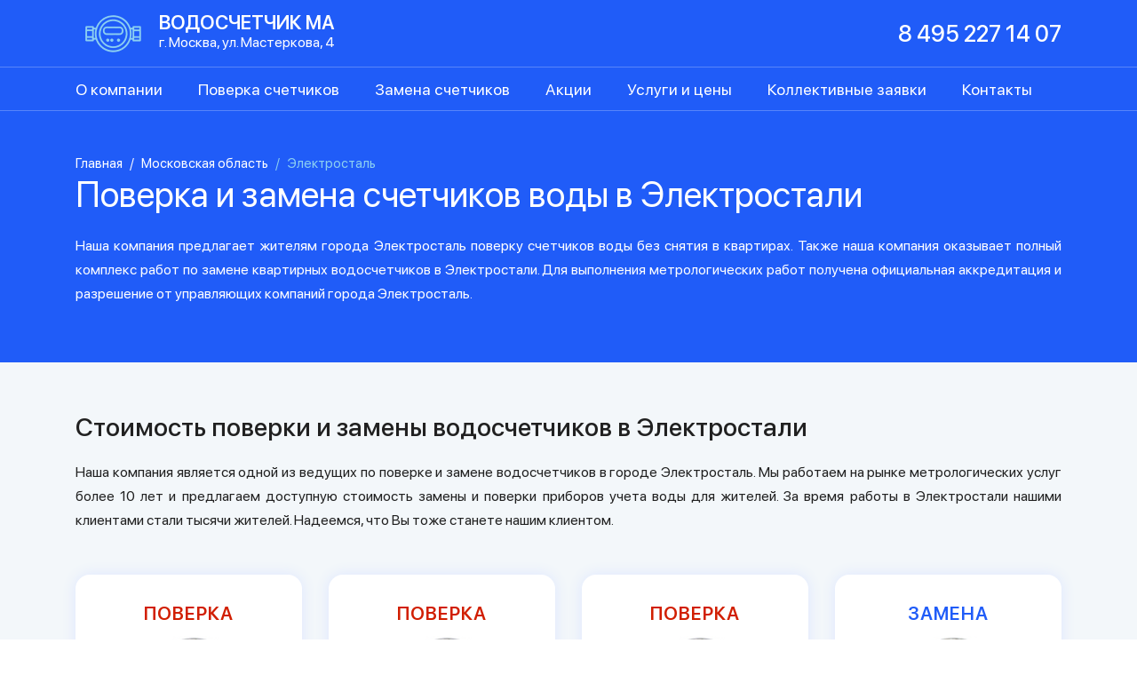

--- FILE ---
content_type: text/html
request_url: https://www.watercounter.ru/mosobl/ustanovka-poverka-zamena-schetchikov-elektrostal.html
body_size: 5046
content:
<!DOCTYPE html>
<html lang="ru">
<head>
	<meta charset="utf-8">
	<!-- <base href="/"> -->
	<title>Поверка счетчиков воды без снятия в Электростали замена водосчетчиков</title>
	<meta name="description" content="Компания Водосчетчик МА предлагает жителям города Электросталь поверку счетчиков воды без снятия и замену водосчетчиков в квартирах">
	<meta name="keywords" content="счетчики воды, установка, поверка, замена, обслуживание, электросталь, водосчетчики, приборы учета, вода">
	<meta http-equiv="X-UA-Compatible" content="IE=edge">
	<meta name="viewport" content="width=device-width, initial-scale=1, maximum-scale=1">
	<link rel="stylesheet" href="/css/bootstrap.min.css">
	<link rel="stylesheet" href="/css/main.css">
	<link rel="stylesheet" href="/css/responsive.css">
	<link rel="stylesheet" href="/fonts/stylesheet.css">
	<link rel="icon" type="image/x-icon" href="/favicon.ico" />
</head>
<body>
	<div id="wrapper">
	
		<div class="mobile-menu">
			<div class="hidemenu"></div>
			<div class="mobile-inner">
				<div class="mobile-menu-close"><img src="/img/icons/close.svg" alt="" title="" /></div>
				<div class="logo">
					<a href="/">
						<img src="/img/logo.png" alt="" title="" />
						<span class="logotext">
							<span class="logoname">ВОДОСЧЕТЧИК МА</span>
							<span>г. Москва, ул. Мастеркова, 4</span>
						</span>
					</a>
				</div>
				<div class="phone">
					<a href="tel:+74952271407">8 495 227 14 07</a>
				</div>
				<ul class="nav">
					<li class="nav-item"><a class="nav-link" href="/company.html">О компании</a></li>
					<li class="nav-item"><a class="nav-link" href="/poverka-schetchikov-vody.html">Поверка счетчиков</a></li>
					<li class="nav-item"><a class="nav-link" href="/zamena-schetchikov-vody.html">Замена счетчиков</a></li>
					<li class="nav-item"><a class="nav-link" href="/spec.html">Акции</a></li>
					<li class="nav-item"><a class="nav-link" href="/price-serv.html">Услуги и цены</a></li>
					<li class="nav-item"><a class="nav-link" href="/kollektiv.html">Коллективные заявки</a></li>
					<li class="nav-item"><a class="nav-link" href="/kont.html">Контакты</a></li>
				</ul>
			</div>
		</div>	
			
		<div class="fixedtop">
			<header class="header blue_bg">
				<div class="container d-flex flex-column flex-sm-row align-items-center justify-content-between">
					<div class="logo">
						<a href="/">
						<img src="/img/logo.png" alt="" title="" />
						<span class="logotext">
							<span class="logoname">ВОДОСЧЕТЧИК МА</span>
							<span>г. Москва, ул. Мастеркова, 4</span>
						</span>
					</a>
					</div>
					<div class="d-flex align-items-center">
						<div class="phone">
							<a href="tel:+74952271407">8 495 227 14 07</a>
						</div>
						<div class="mobile_nav btn-menu">
							<a href="#"><img src="/img/icons/hamburger.svg" alt="" title="" /></a>
						</div>
					</div>
				</div>
			</header>
			<div class="menu blue_bg">
				<div class="container d-flex flex-column flex-md-row align-items-center">
					<ul class="nav">
						<li class="nav-item"><a class="nav-link" href="/company.html">О компании</a></li>
						<li class="nav-item"><a class="nav-link" href="/poverka-schetchikov-vody.html">Поверка счетчиков</a></li>
						<li class="nav-item"><a class="nav-link" href="/zamena-schetchikov-vody.html">Замена счетчиков</a></li>
						<li class="nav-item"><a class="nav-link" href="/spec.html">Акции</a></li>
						<li class="nav-item"><a class="nav-link" href="/price-serv.html">Услуги и цены</a></li>
						<li class="nav-item"><a class="nav-link" href="/kollektiv.html">Коллективные заявки</a></li>
						<li class="nav-item"><a class="nav-link" href="/kont.html">Контакты</a></li>
					</ul>
				</div>
			</div>
		</div>
		
		<div class="main_block blue_bg">
			<div class="container">
				<div class="main_block_text">
					<nav aria-label="breadcrumb">
						<ol class="breadcrumb">
							<li class="breadcrumb-item"><a href="/">Главная</a></li>
							<li class="breadcrumb-item"><a href="/mosobl/ustanovka-schetchikov-vody-v-moskovskoj-oblasti.html">Московская область</a></li>
							<li class="breadcrumb-item active" aria-current="page">Электросталь</li>
						</ol>
					</nav>
					<h1>Поверка и замена счетчиков воды в Электростали</h1>
					<p>Наша компания предлагает жителям города Электросталь поверку счетчиков воды без снятия в квартирах. Также наша компания оказывает полный комплекс работ по замене квартирных водосчетчиков в Электростали. Для выполнения метрологических работ получена официальная аккредитация и разрешение от управляющих компаний города Электросталь.</p>
				</div>
			</div>
		</div>
		<div class="content_block gray_bg">
			<div class="container">
				<h2>Стоимость поверки и замены водосчетчиков в Электростали</h2>
				<p>Наша компания является одной из ведущих по поверке и замене водосчетчиков в городе Электросталь. Мы работаем на рынке метрологических услуг более 10 лет и предлагаем доступную стоимость замены и поверки приборов учета воды для жителей. За время работы в Электростали нашими клиентами стали тысячи жителей. Надеемся, что Вы тоже станете нашим клиентом.</p>
				<div class="price_items row">
					<div class="col-xl-3 col-sm-6"><div class="box"><h3 class="red">Поверка</h3><img src="/img/1p.jpg" alt="" title="" /><div class="price red">590 ₽</div></div></div>
					<div class="col-xl-3 col-sm-6"><div class="box"><h3 class="red">Поверка</h3><img src="/img/2p.jpg" alt="" title="" /><div class="price red">1 180 ₽</div></div></div>
					<div class="col-xl-3 col-sm-6"><div class="box"><h3 class="red">Поверка</h3><img src="/img/4p.jpg" alt="" title="" /><div class="price red">2 360 ₽</div></div></div>
					<div class="col-xl-3 col-sm-6"><div class="box"><h3>Замена</h3><img src="/img/1z.jpg" alt="" title="" /><div class="price">2 500 ₽</div></div></div>
				</div><noindex>
				<div class="h2 text-center">В стоимость поверки и замены входит:</div>
				<div class="list_items d-flex">
					<div class="col-xl-6">
						<div class="box" style="background-image: url(/img/without.jpg)">
							<div class="list_content">
								<div class="list_title red">Поверка без снятия</div>
								<ul>
									<li>Выезд и работа метролога</li>
									<li>Внесение результатов поверки счетчиков в ФГИС АРШИН</li>
									<li>Документы для УК, МФЦ или МосОблЕИРЦ:
										<ul>
											<li>акт метрологической поверки</li>
											<li>копия аттестата аккредитации</li>
										</ul>
									<li>Заказать по тел. <a href="tel:+74952271407">8 495 227-14-07</a></li>
									</li>
								</ul>
							</div>
						</div>
					</div>
					<div class="col-xl-6">
						<div class="box" style="background-image: url(/img/change.jpg)">
							<div class="list_content">
								<div class="list_title">Замена на новый</div>
								<ul>
									<li>Выезд мастера</li>
									<li>Новый счетчик и паспорт на него</li>
									<li>Демонтаж старого счетчика, монтаж нового, опломбировка</li>
									<li>Документы для управляющей компании, расчетного центра или МЦФ</li>
									<li>Заказать по тел. <a href="tel:+74952271407">8 495 227-14-07</a></li>
								</ul>
							</div>
						</div>
					</div>
				</div>	
			</div>
		</div> 
		<div class="features_block blue_bg">
			<div class="container">
				<div class="h2 text-center">Преимущества работы с нами</div>
				<div class="features row">
					<div class="col-md-6">
						<img src="/img/icons/ico1.svg" alt="" title="" />
						<h4>Оперативность выполнения работ</h4>
						<p>Наш мастер может приехать к Вам сегодня</p>
					</div>
					<div class="col-md-6">
						<img src="/img/icons/ico2.svg" alt="" title="" />
						<h4>Доступная стоимость услуг</h4>
						<p>590 рублей за поверку 1 счетчика</p>
					</div>
					<div class="col-md-6">
						<img src="/img/icons/ico3.svg" alt="" title="" />
						<h4>Комплект документов для УК или расчетного центра</h4>
						<p>Наши документы принимаются во всех УК и МосОблЕИРЦ</p>
					</div>
					<div class="col-md-6">
						<img src="/img/icons/ico4.svg" alt="" title="" />
						<h4>Внесение информации в единую базу АРШИН</h4>
						<p>Гарантируем размещение результатов поверки в течение 10 рабочих дней</p>
					</div>
					<div class="col-md-6">
						<img src="/img/icons/ico5.svg" alt="" title="" />
						<h4>Удобный способ оплаты услуг</h4>
						<p>Оплатить можно наличным или безналичным способом</p>
					</div>
					<div class="col-md-6">
						<img src="/img/icons/ico6.svg" alt="" title="" />
						<h4>Ожидание мастера 1-3 часа</h4>
						<p>Мастер предварительно позвонит за день до своего приезда и уточнит интервал времени</p>
					</div>
					<div class="col-md-6">
						<img src="/img/icons/ico7.svg" alt="" title="" />
						<h4>Скорость выполнения поверки</h4>
						<p>Поверка 1 водосчетчика в квартире занимает около 20 минут, 2х – 30 минут, 4х – 45 минут</p>
					</div>
					<div class="col-md-6">
						<img src="/img/icons/ico8.svg" alt="" title="" />
						<h4>Мастера с опытом работы от 3х лет</h4>
						<p>Метрологи компании обладают навыками и умениями для выполнения различных видов работ</p>
					</div>
					<div class="col-md-6">
						<img src="/img/icons/ico9.svg" alt="" title="" />
						<h4>Внимательные сотрудники контактного центра</h4>
						<p>Операторы всегда заинтересованы в решении любых вопросов жителей</p>
					</div>
					<div class="col-md-6">
						<img src="/img/icons/ico10.svg" alt="" title="" />
						<h4>Современное метрологическое оборудование</h4>
						<p>Для выполнения поверок счетчиков используется оборудование ведущих производителей</p>
					</div>
				</div>
			</div>
		</div>
		<div class="license_block">
			<div class="container">
				<div class="license row">
					<div class="col-xl-6">
						<div class="h3">Аккредитация на право поверки приборов учета</div>
						<p><strong>Для проведения метрологических работ компания Водосчетчик МА заключила договор с ООО Акватехника (аттестат аккредитации № RA.RU.312333 от 21 сентября 2017 года). Результаты поверки вносится в Федеральную информационную систему Аршин в полном объеме.</strong></p>
						<p>К электронной записи в ФГИС Аршин мы также выдаем бумажные документы, которые, при необходимости, могут быть предоставлены для регистрации в управляющую компанию или МосОблЕИРЦ города Электросталь.</p>	
					</div>
					<div class="col-xl-6"><img src="/img/license-akvateh.jpg" alt="" title="" /></div>
				</div>	
			</div>		
		</div>
		<div class="review_block gray_bg">
			<div class="container">
				<div class="h2 text-center">Отзывы клиентов</div>
				<div class="reviews row">
					<div class="col-xl-4">
						<div class="box review">
							<div class="review_header">
								<div class="review_author">Татьяна Кузина</div>
								<div class="review_city">Электросталь</div>
							</div>
							<p>Спасибо за приятные впечатления от Вашей работы. Мастер позвонил за день до своего приезда и согласовал время. Стоимость поверки 1 счетчика составила всего 590 рублей. Полученные от мастера документы приняли в управляющей компании, также данные внесли в Аршин.</p> 
						</div>
					</div>
					<div class="col-xl-4">
						<div class="box review">
							<div class="review_header">
								<div class="review_author">Виктор Королев</div>
								<div class="review_city">Электросталь</div>
							</div>
							<p>Хорошо, что есть такие компании как Ваша, что предлагаете поверку счетчиков всего за 590 рублей. Очень признателен Вам, что удалось поверить все свои 4 счетчика всего за 2360 рублей и Ваш мастер ничего не навязывал. Буду рекомендовать Вас всем жителям нашего дома.</p> 
						</div>
					</div>
					<div class="col-xl-4">
						<div class="box review">
							<div class="review_header">
								<div class="review_author">Борис Брылин</div>
								<div class="review_city">Электросталь</div>
							</div>
							<p>Рад, что обратился именно к Вам. Очень понравилось, что мастер позвонил за день, напомнил, что у меня есть заявка, пришел в согласованное время, сделал поверку счетчиков воды, выдал документы и результаты поверки внесены в базу данных.</p> 
						</div>
					</div>
				</div>	
				<p class="text-center medium">Отзыв о нашей работе Вы можете прислать на <a href="mailto:respone@watercounter.ru">respone@watercounter.ru</a></p>
			</div>		
		</div></noindex>
		<div class="map_block">
			<div class="container">
				<div class="h2">Регистрация документов по поверке и замене счетчиков воды в Электростали</div>
				<p>По окончанию работ по поверке и замене водосчетчиков выдаются документы, которые, при необходимости, нужно передать в управляющую компанию или МосОблЕИРЦ.</p>
				
<table border="0" width="100%" cellpadding="0" cellspacing="0">
<tr>
<td>

<b>Березка</b><br>
Южный проспект, д. 11, кор. 6<br>
пн-чт 9:00-18:00, пт 9:00-17:00, сб, вс - выходной<br>
8 (496) 572-34-17<br>
<br>

<b>Вертикаль</b><br>
Захарченко ул., д. 7<br>
пн-пт 9:00-18:00, сб, вс - выходной<br>
8 (496) 579-35-00<br>
<br>

<b>Виктория Эстейт</b><br>
Карла Маркса ул., д. 20<br>
пн-пт 9:00-18:00, сб, вс - выходной<br>
8 (495) 221-52-51, 8 (496) 579-20-50<br>
<br>

<b>Космос</b><br>
Победы ул., д. 2, кор. 2<br>
пн-чт 9:00-18:00, пт 9:00-17:00, сб, вс - выходной<br>
8 (496) 572-34-17<br>
<br>

<b>Малахит</b><br>
Южный проспект, д. 11, кор. 5<br>
пн-чт 9:00-18:00, пт 9:00-17:00, сб, вс - выходной<br>
8 (496) 572-34-17<br>
<br>

<b>Металлург</b><br>
Тевосяна ул., д. 24-Б<br>
пн-чт 9:00-18:00, пт 9:00-17:00, сб, вс - выходной<br>
8 (496) 573-64-58<br>

</td>
<td>

<b>Отдых</b><br>
Спортивная ул., д. 35<br>
пн-пт 8:00-17:00, пт 8:00-16:00, сб, вс - выходной<br>
8 (495) 702-99-25<br>
<br>

<b>Северное</b><br>
Жулябина ул., д. 3-А<br>
пн-пт 8:00-17:00, сб, вс - выходной<br>
8 (496) 576-34-24, 8 (496) 576-34-53<br>
<br>

<b>Центральное</b><br>
Николаева ул., д. 54<br>
пн-чт 8:00-17:00, пт 8:00-16:00, сб, вс - выходной<br>
8 (496) 571-09-88, 8 (496) 573-64-63<br>
<br>

<b>ЭЗТМ - Жилстройсервиc</b><br>
Красная ул., д. 19<br>
пн-чт 8:00-17:00, пт 8:00-16:00, сб, вс - выходной<br>
8 (496) 577-79-69, 8 (496) 577-74-50<br>
<br>

<b>Элемаш-Восток</b><br>
Золотухи ул., д. 8, кор. 1<br>
пн-пт 8:00-17:00, сб, вс - выходной<br>
8 (496) 579-12-10<br>
<br>

<b>Юго-Западное</b><br>
Журавлева ул., д. 5<br>
пн-пт 8:00-17:00, сб, вс - выходной<br>
8 (496) 573-29-74, 8 (496) 572-36-36<br>

</td>
</tr>
</table>
			</div>
		</div>
		<script type="text/javascript" charset="utf-8" async src="https://api-maps.yandex.ru/services/constructor/1.0/js/?um=constructor%3A55d74d8a92dd88f0397619b030f505425b205d1c4a38f7e3ca5dda3d59043b85&amp;width=100%25&amp;height=600&amp;lang=ru_RU&amp;scroll=афдыe"></script>
		<footer>
			<div class="container">
				<div class="row">
					<div class="col-md-6">
						<div class="logo">
							<a href="/">
								<img src="/img/logo.png" alt="" title="" />
								<span class="logotext">
									<span class="logoname">Водосчетчик МА</span>
									<span>г. Москва, ул. Мастеркова, 4</span>
								</span>
							</a>
						</div>
						<div class="phone"><a href="tel:+74952271407">8 495 227 14 07</a></div>
						<div class="metrika">
							
							<!--LiveInternet counter--><a href="https://www.liveinternet.ru/click"
target="_blank"><img id="licntF7C5" width="31" height="31" style="border:0" 
title="LiveInternet"
src="[data-uri]"
alt=""/></a><script>(function(d,s){d.getElementById("licntF7C5").src=
"https://counter.yadro.ru/hit?t41.2;r"+escape(d.referrer)+
((typeof(s)=="undefined")?"":";s"+s.width+"*"+s.height+"*"+
(s.colorDepth?s.colorDepth:s.pixelDepth))+";u"+escape(d.URL)+
";h"+escape(d.title.substring(0,150))+";"+Math.random()})
(document,screen)</script><!--/LiveInternet--> <!-- Заменить на код счетчика -->

						</div>
					</div>
					<div class="col-md-3 col-6">
						<div class="h5">Услуги и цены</div>
						<ul>
							<li><a href="/poverka-schetchikov-vody.html">Поверка</a></li>
							<li><a href="/zamena-schetchikov-vody.html">Замена</a></li>
							<li><a href="/setting.html">Установка</a></li>
							<li><a href="/obsluzhivanie-schetchikov-vody.html">Обслуживание</a></li>
							<li><a href="/oplombirovka-schetchikov-vody.html">Опломбировка</a></li>
							<li><a href="/ustanovka-umnyh-schetchikov.html">Умные счетчики</a></li>
							<li><a href="/santeh/santehnicheskie-raboty.html">Сантехнические работы</a></li>
							<li><a href="/santeh/zamena-batarej-otopleniya-v-kvartire.html">Замена батарей</a></li>
							<li><a href="/santeh/zamena-trub-vodosnabzheniya.html">Замена труб</a></li>
						</ul>
					</div>
					<div class="col-md-3 col-6">
						<div class="h5">Услуги и цены</div>
						<ul>
							<li><a href="/spec2.html">Наши приборы</a></li>
							<li><a href="/spec.html">Акции и скидки</a></li>
							<li><a href="/kollektiv.html">Коллективные заявки</a></li>
							<li><a href="/yuridicheskim-litsam.html">Юридическим лицам</a></li>
							<li><a href="/mos/allmoskva.html">Районы обслуживания</a></li>
							<li><a href="/mosobl/ustanovka-schetchikov-vody-v-moskovskoj-oblasti.html">Московская область</a></li>
							<li><a href="/firms/allfirms.html">Организации</a></li>
							<li><a href="/rabota.html">Вакансии</a></li>
							<li><a href="/item.html">Статьи</a></li>
						</ul>
					</div>
				</div>
			</div>
		</footer>
	</div>
	<script src="/js/jquery-3.4.1.min.js"></script>
	<script src="/js/bootstrap.bundle.min.js"></script>
	<script src="/js/main.js"></script>
</body>
</html>

--- FILE ---
content_type: text/css
request_url: https://www.watercounter.ru/css/main.css
body_size: 1414
content:


body,html {font-family: 'SFPro', sans-serif; color: #212121;}

.gray_bg {background: #F3F7FA;}

.blue_bg {background: #205CF8; color:#fff;}

a {
	color: #0084FF;
}

.blue_bg a, footer a {
	color: inherit;
}

a:hover, a:focus {
	color: #8CD0F1;
	text-decoration: none;
}

p {
	line-height: 1.7;
	text-align: justify;
}

img{max-width:100%;}

.table {
	box-shadow: 0px 0px 1rem #DDE6FF;
	background: #fff;
}

.table tr:nth-child(2n) {
	background: #F3F7FA;
}

.table td, .table th  {
	padding: 1rem 2rem;
	border: none;
}

.table th {
	background: #0B2239;
	color: #fff;
	font-size: 1.125rem;
}

.medium {
	font-size: 1.125rem;
}

.header {
	height: 75px;
	display: flex;
}

.logo a {
	display: flex;
	align-items: center;
	color: inherit;
}

.logotext {
	display: flex;
	flex-direction: column;
	margin-left: .5rem;
}

.logoname {
	font-size: 1.35rem;
	text-transform: uppercase;
	font-weight: 600;
	line-height: 1;
}

.mobile-inner .logo img {
	width: 65px;
}

.mobile-inner .logoname {
	font-size: 1.2rem;
}

.mobile-inner .logotext {
	font-size: .88rem;
	line-height: 1.4;
}

footer .phone {
	padding-left: 6rem;
}

.menu {
	border-top: 1px solid rgba(255,255,255,.25);
	border-bottom: 1px solid rgba(255,255,255,.25);
	height: 50px;
	display: flex;
	-webkit-transition: all .3s ease-in-out;
	-o-transition: all .3s ease-in-out;
	transition: all .3s ease-in-out;
}

.fixedtop {
	position: fixed;
	top: 0;
	width: 100%;
	z-index: 2;
}

#wrapper {
	padding-top: 125px;
}

.phone a {
	color: inherit;
	font-size: 1.6rem;
	font-weight: 500;
}

.mobile-menu-close {
	width: 2rem;
	height: 2rem;
	cursor: pointer;
	position: absolute;
	right: 1rem;
	top: 1.5rem;
}

.mobile-menu-close:hover, .mobile-menu-close:focus, .btn-menu:hover, .btn-menu:focus {
	opacity:.7;
}

.mobile-menu {
	position: fixed;
	list-style: none;
	padding: 0;
	width: 300px;
	height: 100vh;
	background-color: #0B2239;
	margin-top: 0;
	left: -300px;
	transition: 500ms;
	z-index: 3;
	top: 0;
	
}

.mobile-menu .mobile-inner {
	overflow: auto;
	position: relative;
	height: 100vh;
	padding: 3.5rem 2rem 2rem 1rem;
	color: #fff;
	background: #205CF8;
}

.mobile-menu .mobile-inner .nav-item {
	padding-left: 4.5rem;
}

.mobile-inner .nav {
	flex-direction: column;
}

.mobile-inner .nav .nav-link {
	padding: .5rem 0;
	font-size: 1rem;
}

.mobile-inner .phone {
	margin-bottom: 2.5rem;
	text-align: right;
}

.mobile-inner .phone a {
	font-size: 1.5rem;
}

.show-menu {
	left: 0;
}

.mobile-menu.show-menu .hidemenu {
	content: "";
	background: rgba(0,0,0,.7);
	position: fixed;
	width: 100%;
	top: 0;
	left: 0;
	padding: 0;
	cursor: pointer;
	height: 100vh;
}

.nav-item:first-child .nav-link {
	padding-left: 0;
}

.nav-link {
	padding: 0 1.25rem;
	color: inherit;
	font-size: 1.125rem;
}

.nav-link:hover, .nav-link:focus, .nav-link.active {
	color: #8CD0F1;
}

.breadcrumb {
	background: none;
	padding: 0;
	margin: 0;
	font-size: .95rem;
}

.breadcrumb-item + .breadcrumb-item::before {
	color: inherit;
}

.breadcrumb-item.active {
	color: #8CD0F1;
}

.main_block {
	padding: 3rem 0;
}

.main_block_text h1 {
	font-size: 2.5rem;
	font-weight: 400;
	margin-bottom: 1.25rem;
}

.h2, h2 {
	font-size: 1.8rem;
	margin-bottom: 1.25rem;
}

.h4, h4 {
	font-size: 1.4rem;
}

.content_block {
	padding: 3.5rem 0;
}

.price_items {
	margin-top: 3rem;
	margin-bottom: 4rem;
}

.price_items div > div {
	background: #fff;
	overflow: hidden;
	padding: 2rem 1rem;
}

.price_items h3 {
	text-transform: uppercase;
	font-size: 1.3rem;
	font-weight: 600;
	text-align: center;
	margin: 0;
	letter-spacing: 1px;
	color: #205CF8;
}

.price_items div > div.price {
	text-align: center;
	font-size: 2.35rem;
	font-weight: 600;
	padding: 0;
	color: #205CF8;
}

.list_items.d-flex {
	margin: 3rem -15px 1rem;
	flex-wrap: wrap;
}

.list_items > div > div {
	height: 100%;
	padding: 2.5rem;
	background-position: center right;
	background-repeat: no-repeat;
}

.box {
	box-shadow: 0px 0px 1rem #DDE6FF;
	border-radius: 1rem;
	background: #fff;
}


.list_content > ul > li {
	margin-bottom: 1rem;
}

.list_content > ul > li > ul {
	margin-top: 10px;
	padding-left: 1rem;
	list-style: disc;
}

.list_content {
	max-width: 64%;
	padding: 0 10px;
}

.list_content ul {
	padding: 0;
	list-style: none;
}

.list_title {
	color: #215BFA;
	font-size: 1.75rem;
	font-weight: 500;
	margin-bottom: 1.5rem;
}

.list_title {
	color: #215BFA;
	font-size: 1.6rem;
	font-weight: 500;
	margin-bottom: 1.5rem;
}

.red {
	color: #D11F00 !important;
}

.features {
	margin-top: 4rem;
}

.features_block {
	padding: 4rem 0;
}

.features > div {
	margin-bottom: 1.5rem;
	position: relative;
}

.features img {
	width: 3.5rem;
	float: left;
	position: absolute;
	left: 1rem;
	top: 0;
}

.features h4, .features p {
	overflow: hidden;
	max-width: 85%;
	padding-left: 5rem;
}

.features p {
	line-height: 1.4;
}

.license_block {
	padding: 4rem 0;
}

.license_block .h3 {
	margin-bottom: 2rem;
}

.review_block.gray_bg {
	padding: 4rem 0;
}

.reviews {
	margin-top: 3rem;
}

.review {
	padding: 2.5rem;
	margin-bottom: 1.5rem;
}

.review_header {
	margin-bottom: 1.2rem;
	background: url(../img/review.png) no-repeat top right;
}

.review_author {
	font-size: 1.25rem;
	font-weight: 500;
	line-height: 1;
}

.review_city {
	color: #0084FF;
	font-size: .95rem;
}

.review p {
	line-height: 1.6;
	margin: 0;
	color: #454D5D;
}

.map_block {
	padding: 4rem 0 2rem;
}

footer {
	background: #0B2239;
	padding: 3rem 0;
	color: #fff;
}

footer .h5 {
	font-size: 1.35rem;
	margin: 1rem 0 2rem;
}

footer ul {
	padding: 0;
	list-style: none;
	margin: 0;
}

footer ul li {
	margin: 1rem 0;
}

.mobile_nav {
	display:none;
}

.phone_bottom img {
	margin-left: 3.5rem;
	height: 2rem;
	width: auto;
	margin-top: .5rem;
}

.metrika {
	margin-left: 5.75rem;
	margin-top: 2rem;
}



--- FILE ---
content_type: text/css
request_url: https://www.watercounter.ru/css/responsive.css
body_size: 639
content:

@media (max-width: 1200px) {	
.mobile_nav {
	display: block;
	margin-left: 1rem;
	line-height: 1;
}

.menu {
	display:none;
}

.price_items {
	max-width: 40rem;
	margin: 3rem auto 2rem;
}

.price_items > div {
	margin-bottom: 1.5rem;
}

.list_items > div {
	margin: 0 auto 1.5rem;
	max-width: 40rem;
}

.list_items > div > div {
	padding: 2rem;
}

/*.main_block_text, .content_block, .license_block,.map_block {
	text-align: center;
}

.breadcrumb {
	display: flex;
	justify-content: center;
}*/

.list_content {
	text-align: left;
}

.features h4, .features p {
	max-width: 90%;
}

.main_block_text h1 {
	font-size: 2.25rem;
}

.h4, h4 {
	font-size: 1.25rem;
}

.reviews {
	margin: 3rem auto 0;
	max-width: 40rem;
}

#wrapper {
	padding-top: 75px;
}	
}


@media (max-width: 992px) { 
body, html{font-size:15px;}

.features img {
	width: 3rem;
}

.features h4, .features p {
	max-width: none;
	padding-left: 4rem;
}

.main_block_text h1 {
	font-size: 2rem;
}

.main_block {
    padding: 2rem 0;
}

.content_block {
    padding: 2.5rem 0;
}

.features_block {
	padding: 3rem 0;
}

.list_items.d-flex {
	margin: 2rem -15px 1rem;
}

.h2, h2 {
	font-size: 1.6rem;
	margin-bottom: 1rem;
}

.h4, h4 {
	font-size: 1.2rem;
}

.mobile-inner .phone {
	margin-right: 1rem;
}
}


@media (max-width: 768px) {
	.list_items > div {
	max-width: 34rem;
}

footer .h5, footer ul {
	padding-left: 6rem;
}

footer img {
	max-width: 240px;
}

.features {
	margin: 4rem auto 0;
	max-width: 40rem;
}

.phone a {
	font-size: 1.4rem;
}


.metrika {
	margin: 0;
	position: absolute;
	top: 1rem;
	right: 6rem;
}

footer .h5 {
	font-size: 1.35rem;
	margin: 2rem 0 1.5rem;
}

.list_items > div > div {
	background-image: none !important;
}

.list_content {
	max-width: none;
}	
}

@media (max-width: 576px) {

.logo img, .mobile-inner .logo img {
	width: 60px;
}

header .logo {
	margin: 0 auto 0 0;
}

header .phone {
	position: absolute;
	left: 5.5rem;
	top: 3.2rem;
}

footer .phone {
	padding-left: 4.5rem;
}

footer .h5, footer ul {
	padding-left: 5rem;
}

.metrika {
	right: 7rem;
}

footer .logo {
	max-width: none;
}

.mobile_nav.btn-menu {
	position: absolute;
	top: 1.25rem;
	right: 1.25rem;
}
.main_block_text h1 {
	font-size: 1.8rem;
}
.h2, h2 {
	font-size: 1.4rem;
}

.price_items {
	max-width: 20rem;
	margin: 2rem auto 2rem;
}

.features {
	margin: 3rem 2rem 0;
}

.logoname {
	font-size: 1.125rem;
}

.phone a {
	font-size: 1.2rem;
	line-height: 1;
}

.logotext {
	font-size: .9rem;
	line-height: 1.2;
}

.mobile-inner .phone a {
	font-size: 1.25rem;
	padding-right: 2.3rem;
}
}

@media (max-width: 480px) {
.features {
	margin: 3rem 1rem 0;
}
.price_items {
	max-width: 18rem;
}
footer .h5, footer ul {
	padding-left: .5rem;
}

footer .h5 {
	font-size: 1.2rem;
}

.metrika {
	margin: 1rem 0 0 5rem;
	position: relative;
	top: 0;
	right: 0;
}
}










--- FILE ---
content_type: image/svg+xml
request_url: https://www.watercounter.ru/img/icons/ico5.svg
body_size: 2941
content:
<svg width="55" height="55" viewBox="0 0 55 55" fill="none" xmlns="http://www.w3.org/2000/svg">
<path d="M47.75 17.7519H47V8.7519C47.0009 8.58948 46.9482 8.43131 46.85 8.3019L44.6 5.3019C44.4946 5.16072 44.3427 5.06142 44.1711 5.02161C43.9994 4.98179 43.8193 5.00404 43.6625 5.0844L41 6.4119L38.3375 5.0844C38.2336 5.02899 38.1177 5 38 5C37.8823 5 37.7664 5.02899 37.6625 5.0844L35 6.4119L32.3375 5.0844C32.1968 5.01232 32.0369 4.98657 31.8806 5.01081C31.7244 5.03506 31.5798 5.10806 31.4675 5.2194L29.2175 7.4694C29.0794 7.61241 29.0015 7.80307 29 8.0019V17.7519H28.25C27.9941 17.7539 27.7405 17.7996 27.5 17.8869V5.7519C27.5 5.55299 27.421 5.36222 27.2803 5.22157C27.1397 5.08092 26.9489 5.0019 26.75 5.0019H10.25C10.0511 5.0019 9.86032 5.08092 9.71967 5.22157C9.57902 5.36222 9.5 5.55299 9.5 5.7519V20.5944L5.9675 28.4919C5.33967 29.5555 5.00577 30.7668 5 32.0019V49.2519C5 49.4508 5.07902 49.6416 5.21967 49.7822C5.36032 49.9229 5.55109 50.0019 5.75 50.0019H14.75C14.869 50.0014 14.9861 49.9725 15.0918 49.9177C15.1974 49.8629 15.2885 49.7838 15.3575 49.6869L15.995 48.7944C16.9932 47.3957 17.5298 45.7202 17.5298 44.0019C17.5298 42.2836 16.9932 40.6081 15.995 39.2094L15.6725 38.7519L16.205 38.0019H26V47.7519C26.0018 48.3481 26.2394 48.9194 26.661 49.3409C27.0825 49.7625 27.6538 50.0001 28.25 50.0019H47.75C48.3462 50.0001 48.9175 49.7625 49.339 49.3409C49.7606 48.9194 49.9982 48.3481 50 47.7519V20.0019C49.9982 19.4057 49.7606 18.8344 49.339 18.4129C48.9175 17.9913 48.3462 17.7537 47.75 17.7519ZM16.6475 34.7994L14.1425 38.3169C14.0511 38.4435 14.0019 38.5957 14.0019 38.7519C14.0019 38.9081 14.0511 39.0603 14.1425 39.1869L14.7725 40.0794C15.5919 41.2232 16.0325 42.5949 16.0325 44.0019C16.0325 45.4089 15.5919 46.7806 14.7725 47.9244L14.3675 48.5019H6.5V32.0019C6.50588 30.9949 6.7887 30.0089 7.3175 29.1519L9.5 24.2694V33.5019C9.50063 33.6393 9.53901 33.7739 9.61093 33.891C9.68285 34.0081 9.78556 34.1032 9.90784 34.1658C10.0301 34.2285 10.1673 34.2564 10.3043 34.2465C10.4414 34.2365 10.5731 34.1891 10.685 34.1094L13.76 31.9119C14.1589 31.6284 14.6452 31.4953 15.1329 31.5363C15.6205 31.5772 16.0779 31.7895 16.4239 32.1355C16.7699 32.4815 16.9822 32.9389 17.0231 33.4265C17.0641 33.9142 16.931 34.4005 16.6475 34.7994ZM18.5 17.0019C19.39 17.0019 20.26 17.2658 21.0001 17.7603C21.7401 18.2548 22.3169 18.9576 22.6575 19.7798C22.9981 20.6021 23.0872 21.5069 22.9135 22.3798C22.7399 23.2527 22.3113 24.0545 21.682 24.6839C21.0526 25.3132 20.2508 25.7418 19.3779 25.9154C18.505 26.0891 17.6002 26 16.7779 25.6594C15.9557 25.3188 15.2529 24.742 14.7584 24.002C14.2639 23.2619 14 22.3919 14 21.5019C14 20.3084 14.4741 19.1638 15.318 18.3199C16.1619 17.476 17.3065 17.0019 18.5 17.0019ZM14 17.5494V12.4269C14.7203 12.279 15.3813 11.9231 15.9012 11.4031C16.4212 10.8832 16.7771 10.2222 16.925 9.5019H20.075C20.2229 10.2222 20.5788 10.8832 21.0988 11.4031C21.6187 11.9231 22.2797 12.279 23 12.4269V17.5494C22.4398 16.9064 21.7482 16.3909 20.972 16.0377C20.1957 15.6845 19.3528 15.5017 18.5 15.5017C17.6472 15.5017 16.8043 15.6845 16.028 16.0377C15.2518 16.3909 14.5602 16.9064 14 17.5494ZM18.5 27.5019C19.3527 27.5011 20.1954 27.3181 20.9715 26.9649C21.7476 26.6118 22.4392 26.0968 23 25.4544V30.5769C22.2797 30.7248 21.6187 31.0807 21.0988 31.6007C20.5788 32.1206 20.2229 32.7816 20.075 33.5019H18.53C18.5155 32.9597 18.3773 32.428 18.1259 31.9473C17.8746 31.4667 17.5167 31.0498 17.0797 30.7286C16.6427 30.4073 16.1381 30.1902 15.6043 30.0937C15.0706 29.9972 14.5218 30.024 14 30.1719V25.4544C14.5608 26.0968 15.2524 26.6118 16.0285 26.9649C16.8046 27.3181 17.6473 27.5011 18.5 27.5019ZM26 36.5019H17.2775L17.87 35.6694C18.017 35.4613 18.1403 35.2374 18.2375 35.0019H20.75C20.9489 35.0019 21.1397 34.9229 21.2803 34.7822C21.421 34.6416 21.5 34.4508 21.5 34.2519C21.5018 33.6557 21.7394 33.0844 22.161 32.6629C22.5825 32.2413 23.1538 32.0037 23.75 32.0019C23.9489 32.0019 24.1397 31.9229 24.2803 31.7822C24.421 31.6416 24.5 31.4508 24.5 31.2519V11.7519C24.5 11.553 24.421 11.3622 24.2803 11.2216C24.1397 11.0809 23.9489 11.0019 23.75 11.0019C23.1538 11.0001 22.5825 10.7625 22.161 10.3409C21.7394 9.91935 21.5018 9.34809 21.5 8.7519C21.5 8.55299 21.421 8.36222 21.2803 8.22157C21.1397 8.08092 20.9489 8.0019 20.75 8.0019H16.25C16.0511 8.0019 15.8603 8.08092 15.7197 8.22157C15.579 8.36222 15.5 8.55299 15.5 8.7519C15.4982 9.34809 15.2606 9.91935 14.839 10.3409C14.4175 10.7625 13.8462 11.0001 13.25 11.0019C13.0511 11.0019 12.8603 11.0809 12.7197 11.2216C12.579 11.3622 12.5 11.553 12.5 11.7519V30.9744L11 32.0469V6.5019H26V36.5019ZM30.5 8.3094L32.15 6.6669L34.6625 7.9194C34.7664 7.97481 34.8823 8.0038 35 8.0038C35.1177 8.0038 35.2336 7.97481 35.3375 7.9194L38 6.5919L40.6625 7.9194C40.7664 7.97481 40.8823 8.0038 41 8.0038C41.1177 8.0038 41.2336 7.97481 41.3375 7.9194L43.775 6.7044L45.5 8.9994V20.0019H30.5V8.3094ZM48.5 47.7519C48.5 47.9508 48.421 48.1416 48.2803 48.2822C48.1397 48.4229 47.9489 48.5019 47.75 48.5019H28.25C28.0511 48.5019 27.8603 48.4229 27.7197 48.2822C27.579 48.1416 27.5 47.9508 27.5 47.7519V20.0019C27.5 19.803 27.579 19.6122 27.7197 19.4716C27.8603 19.3309 28.0511 19.2519 28.25 19.2519H29V20.7519C29 20.9508 29.079 21.1416 29.2197 21.2822C29.3603 21.4229 29.5511 21.5019 29.75 21.5019H46.25C46.4489 21.5019 46.6397 21.4229 46.7803 21.2822C46.921 21.1416 47 20.9508 47 20.7519V19.2519H47.75C47.9489 19.2519 48.1397 19.3309 48.2803 19.4716C48.421 19.6122 48.5 19.803 48.5 20.0019V47.7519Z" fill="#8CD0F1"/>
<path d="M32 10.252H44V11.752H32V10.252Z" fill="white"/>
<path d="M32 13.252H44V14.752H32V13.252Z" fill="#8CD0F1"/>
<path d="M38 16.252H44V17.752H38V16.252Z" fill="#8CD0F1"/>
<path d="M33.5 29.752H30.5C30.3011 29.752 30.1103 29.831 29.9697 29.9716C29.829 30.1123 29.75 30.303 29.75 30.502V33.502C29.75 33.7009 29.829 33.8916 29.9697 34.0323C30.1103 34.1729 30.3011 34.252 30.5 34.252H33.5C33.6989 34.252 33.8897 34.1729 34.0303 34.0323C34.171 33.8916 34.25 33.7009 34.25 33.502V30.502C34.25 30.303 34.171 30.1123 34.0303 29.9716C33.8897 29.831 33.6989 29.752 33.5 29.752ZM32.75 32.752H31.25V31.252H32.75V32.752Z" fill="#8CD0F1"/>
<path d="M33.5 35.752H30.5C30.3011 35.752 30.1103 35.831 29.9697 35.9716C29.829 36.1123 29.75 36.303 29.75 36.502V39.502C29.75 39.7009 29.829 39.8916 29.9697 40.0323C30.1103 40.1729 30.3011 40.252 30.5 40.252H33.5C33.6989 40.252 33.8897 40.1729 34.0303 40.0323C34.171 39.8916 34.25 39.7009 34.25 39.502V36.502C34.25 36.303 34.171 36.1123 34.0303 35.9716C33.8897 35.831 33.6989 35.752 33.5 35.752ZM32.75 38.752H31.25V37.252H32.75V38.752Z" fill="#8CD0F1"/>
<path d="M33.5 41.752H30.5C30.3011 41.752 30.1103 41.831 29.9697 41.9716C29.829 42.1123 29.75 42.303 29.75 42.502V45.502C29.75 45.7009 29.829 45.8916 29.9697 46.0323C30.1103 46.1729 30.3011 46.252 30.5 46.252H33.5C33.6989 46.252 33.8897 46.1729 34.0303 46.0323C34.171 45.8916 34.25 45.7009 34.25 45.502V42.502C34.25 42.303 34.171 42.1123 34.0303 41.9716C33.8897 41.831 33.6989 41.752 33.5 41.752ZM32.75 44.752H31.25V43.252H32.75V44.752Z" fill="#8CD0F1"/>
<path d="M39.5 29.752H36.5C36.3011 29.752 36.1103 29.831 35.9697 29.9716C35.829 30.1123 35.75 30.303 35.75 30.502V33.502C35.75 33.7009 35.829 33.8916 35.9697 34.0323C36.1103 34.1729 36.3011 34.252 36.5 34.252H39.5C39.6989 34.252 39.8897 34.1729 40.0303 34.0323C40.171 33.8916 40.25 33.7009 40.25 33.502V30.502C40.25 30.303 40.171 30.1123 40.0303 29.9716C39.8897 29.831 39.6989 29.752 39.5 29.752ZM38.75 32.752H37.25V31.252H38.75V32.752Z" fill="#8CD0F1"/>
<path d="M39.5 35.752H36.5C36.3011 35.752 36.1103 35.831 35.9697 35.9716C35.829 36.1123 35.75 36.303 35.75 36.502V39.502C35.75 39.7009 35.829 39.8916 35.9697 40.0323C36.1103 40.1729 36.3011 40.252 36.5 40.252H39.5C39.6989 40.252 39.8897 40.1729 40.0303 40.0323C40.171 39.8916 40.25 39.7009 40.25 39.502V36.502C40.25 36.303 40.171 36.1123 40.0303 35.9716C39.8897 35.831 39.6989 35.752 39.5 35.752ZM38.75 38.752H37.25V37.252H38.75V38.752Z" fill="#8CD0F1"/>
<path d="M39.5 41.752H36.5C36.3011 41.752 36.1103 41.831 35.9697 41.9716C35.829 42.1123 35.75 42.303 35.75 42.502V45.502C35.75 45.7009 35.829 45.8916 35.9697 46.0323C36.1103 46.1729 36.3011 46.252 36.5 46.252H39.5C39.6989 46.252 39.8897 46.1729 40.0303 46.0323C40.171 45.8916 40.25 45.7009 40.25 45.502V42.502C40.25 42.303 40.171 42.1123 40.0303 41.9716C39.8897 41.831 39.6989 41.752 39.5 41.752ZM38.75 44.752H37.25V43.252H38.75V44.752Z" fill="#8CD0F1"/>
<path d="M45.5 29.752H42.5C42.3011 29.752 42.1103 29.831 41.9697 29.9716C41.829 30.1123 41.75 30.303 41.75 30.502V33.502C41.75 33.7009 41.829 33.8916 41.9697 34.0323C42.1103 34.1729 42.3011 34.252 42.5 34.252H45.5C45.6989 34.252 45.8897 34.1729 46.0303 34.0323C46.171 33.8916 46.25 33.7009 46.25 33.502V30.502C46.25 30.303 46.171 30.1123 46.0303 29.9716C45.8897 29.831 45.6989 29.752 45.5 29.752ZM44.75 32.752H43.25V31.252H44.75V32.752Z" fill="#8CD0F1"/>
<path d="M45.5 35.752H42.5C42.3011 35.752 42.1103 35.831 41.9697 35.9716C41.829 36.1123 41.75 36.303 41.75 36.502V39.502C41.75 39.7009 41.829 39.8916 41.9697 40.0323C42.1103 40.1729 42.3011 40.252 42.5 40.252H45.5C45.6989 40.252 45.8897 40.1729 46.0303 40.0323C46.171 39.8916 46.25 39.7009 46.25 39.502V36.502C46.25 36.303 46.171 36.1123 46.0303 35.9716C45.8897 35.831 45.6989 35.752 45.5 35.752ZM44.75 38.752H43.25V37.252H44.75V38.752Z" fill="#8CD0F1"/>
<path d="M45.5 41.752H42.5C42.3011 41.752 42.1103 41.831 41.9697 41.9716C41.829 42.1123 41.75 42.303 41.75 42.502V45.502C41.75 45.7009 41.829 45.8916 41.9697 46.0323C42.1103 46.1729 42.3011 46.252 42.5 46.252H45.5C45.6989 46.252 45.8897 46.1729 46.0303 46.0323C46.171 45.8916 46.25 45.7009 46.25 45.502V42.502C46.25 42.303 46.171 42.1123 46.0303 41.9716C45.8897 41.831 45.6989 41.752 45.5 41.752ZM44.75 44.752H43.25V43.252H44.75V44.752Z" fill="#8CD0F1"/>
<path d="M45.5 23.002H30.5C30.3011 23.002 30.1103 23.081 29.9697 23.2216C29.829 23.3623 29.75 23.553 29.75 23.752V28.252C29.75 28.4509 29.829 28.6416 29.9697 28.7823C30.1103 28.9229 30.3011 29.002 30.5 29.002H45.5C45.6989 29.002 45.8897 28.9229 46.0303 28.7823C46.171 28.6416 46.25 28.4509 46.25 28.252V23.752C46.25 23.553 46.171 23.3623 46.0303 23.2216C45.8897 23.081 45.6989 23.002 45.5 23.002ZM44.75 27.502H31.25V24.502H44.75V27.502Z" fill="#F2F2F2"/>
<path d="M32 16.252H33.5V17.752H32V16.252Z" fill="#8CD0F1"/>
<path d="M35 16.252H36.5V17.752H35V16.252Z" fill="#8CD0F1"/>
</svg>


--- FILE ---
content_type: image/svg+xml
request_url: https://www.watercounter.ru/img/icons/ico6.svg
body_size: 3290
content:
<svg width="55" height="55" viewBox="0 0 55 55" fill="none" xmlns="http://www.w3.org/2000/svg">
<path d="M44.5666 36.0313C44.5666 35.8255 44.4849 35.628 44.3393 35.4825C44.1937 35.3369 43.9963 35.2551 43.7904 35.2551C43.5846 35.2551 43.3872 35.3369 43.2416 35.4825C43.096 35.628 43.0143 35.8255 43.0143 36.0313C43.0143 36.443 42.8507 36.8379 42.5596 37.129C42.2684 37.4201 41.8736 37.5837 41.4619 37.5837C41.0502 37.5837 40.6553 37.4201 40.3642 37.129C40.073 36.8379 39.9095 36.443 39.9095 36.0313C39.9095 35.8255 39.8277 35.628 39.6822 35.4825C39.5366 35.3369 39.3392 35.2551 39.1333 35.2551C38.9274 35.2551 38.73 35.3369 38.5845 35.4825C38.4389 35.628 38.3571 35.8255 38.3571 36.0313C38.3581 36.7205 38.588 37.3899 39.0106 37.9343C39.4333 38.4787 40.0248 38.8673 40.6923 39.0391C40.6881 39.0712 40.6859 39.1036 40.6857 39.1361V39.9123C40.6857 40.1181 40.7675 40.3156 40.913 40.4611C41.0586 40.6067 41.256 40.6885 41.4619 40.6885C41.6677 40.6885 41.8652 40.6067 42.0107 40.4611C42.1563 40.3156 42.2381 40.1181 42.2381 39.9123V39.1361C42.2379 39.1036 42.2356 39.0712 42.2315 39.0391C42.8989 38.8673 43.4905 38.4787 43.9131 37.9343C44.3358 37.3899 44.5657 36.7205 44.5666 36.0313Z" fill="white"/>
<path d="M41.4619 43.7931C41.8905 43.7931 42.238 43.4456 42.238 43.0169C42.238 42.5882 41.8905 42.2407 41.4619 42.2407C41.0332 42.2407 40.6857 42.5882 40.6857 43.0169C40.6857 43.4456 41.0332 43.7931 41.4619 43.7931Z" fill="white"/>
<path d="M49.2238 48.4505H48.4476V46.1219C48.4441 45.0326 48.1557 43.9632 47.611 43.0198C47.0664 42.0764 46.2844 41.2919 45.3429 40.7442V40.633C46.2844 40.0852 47.0664 39.3007 47.611 38.3573C48.1557 37.414 48.4441 36.3445 48.4476 35.2552V32.9267H49.2238C49.4297 32.9267 49.6271 32.8449 49.7727 32.6993C49.9182 32.5538 50 32.3563 50 32.1505C50 31.9446 49.9182 31.7472 49.7727 31.6016C49.6271 31.4561 49.4297 31.3743 49.2238 31.3743H46.1835C47.4155 26.779 47.0468 21.9012 45.1378 17.5434C43.2289 13.1856 39.8935 9.60739 35.6804 7.3974C31.4672 5.18741 26.6274 4.47731 21.957 5.38392C17.2866 6.29054 13.0639 8.75987 9.9836 12.3857C6.90332 16.0114 5.14893 20.5777 5.00906 25.3332C4.86919 30.0887 6.35219 34.7502 9.21405 38.5508C12.0759 42.3513 16.1462 45.0646 20.7552 46.2441C25.3643 47.4236 30.2375 46.9992 34.5732 45.0407C34.509 45.3975 34.4765 45.7593 34.4762 46.1219V48.4505H33.7C33.4942 48.4505 33.2967 48.5322 33.1512 48.6778C33.0056 48.8234 32.9238 49.0208 32.9238 49.2266C32.9238 49.4325 33.0056 49.6299 33.1512 49.7755C33.2967 49.9211 33.4942 50.0028 33.7 50.0028H49.2238C49.4297 50.0028 49.6271 49.9211 49.7727 49.7755C49.9182 49.6299 50 49.4325 50 49.2266C50 49.0208 49.9182 48.8234 49.7727 48.6778C49.6271 48.5322 49.4297 48.4505 49.2238 48.4505ZM25.9381 45.3457C15.2383 45.3457 6.53337 36.6407 6.53337 25.941C6.53337 15.2412 15.2383 6.53621 25.9381 6.53621C36.6379 6.53621 45.3429 15.2412 45.3429 25.941C45.3444 27.7794 45.0848 29.6088 44.572 31.3743H42.9475C43.5082 29.6178 43.7926 27.7848 43.7905 25.941C43.7905 16.0971 35.782 8.08859 25.9381 8.08859C16.0943 8.08859 8.08575 16.0971 8.08575 25.941C8.08575 35.7848 16.0943 43.7933 25.9381 43.7933C29.8688 43.7912 33.6893 42.4939 36.8086 40.102C37.0522 40.2984 37.3104 40.4759 37.581 40.633V40.7442C36.6841 41.2655 35.9315 42.0025 35.3915 42.8884C32.5015 44.5002 29.2472 45.3461 25.9381 45.3457ZM33.7 31.3743C33.4942 31.3743 33.2967 31.4561 33.1512 31.6016C33.0056 31.7472 32.9238 31.9446 32.9238 32.1505C32.9238 32.3563 33.0056 32.5538 33.1512 32.6993C33.2967 32.8449 33.4942 32.9267 33.7 32.9267H34.4762V35.2552C34.4791 36.598 34.9164 37.9037 35.7228 38.9774C33.1117 40.9347 29.9739 42.0647 26.7143 42.2215V41.4647C26.7143 41.2589 26.6325 41.0615 26.487 40.9159C26.3414 40.7703 26.144 40.6886 25.9381 40.6886C25.7323 40.6886 25.5348 40.7703 25.3893 40.9159C25.2437 41.0615 25.1619 41.2589 25.1619 41.4647V42.222C21.379 42.0443 17.7771 40.5499 14.9795 37.9972L15.51 37.4668C15.6556 37.3212 15.7374 37.1238 15.7374 36.9179C15.7374 36.7121 15.6556 36.5146 15.51 36.3691C15.3644 36.2235 15.167 36.1417 14.9611 36.1417C14.7553 36.1417 14.5579 36.2235 14.4123 36.3691L13.8819 36.8996C11.3292 34.102 9.83476 30.5001 9.65705 26.7171H10.4143C10.6202 26.7171 10.8176 26.6354 10.9632 26.4898C11.1087 26.3442 11.1905 26.1468 11.1905 25.941C11.1905 25.7351 11.1087 25.5377 10.9632 25.3921C10.8176 25.2465 10.6202 25.1648 10.4143 25.1648H9.65705C9.83476 21.3818 11.3292 17.7799 13.8819 14.9823L14.4123 15.5128C14.5579 15.6584 14.7553 15.7402 14.9611 15.7402C15.167 15.7402 15.3644 15.6584 15.51 15.5128C15.6556 15.3673 15.7374 15.1698 15.7374 14.964C15.7374 14.7581 15.6556 14.5607 15.51 14.4151L14.9795 13.8847C17.7771 11.3321 21.379 9.8376 25.1619 9.65989V10.4172C25.1619 10.623 25.2437 10.8204 25.3893 10.966C25.5348 11.1116 25.7323 11.1933 25.9381 11.1933C26.144 11.1933 26.3414 11.1116 26.487 10.966C26.6325 10.8204 26.7143 10.623 26.7143 10.4172V9.65989C30.4973 9.8376 34.0992 11.3321 36.8968 13.8847L36.3662 14.4151C36.2942 14.4872 36.237 14.5728 36.198 14.6669C36.159 14.7611 36.1389 14.862 36.1389 14.964C36.1389 15.0659 36.159 15.1669 36.198 15.261C36.237 15.3552 36.2942 15.4408 36.3662 15.5128C36.4383 15.5849 36.5239 15.6421 36.618 15.6811C36.7122 15.7201 36.8132 15.7402 36.9151 15.7402C37.017 15.7402 37.118 15.7201 37.2121 15.6811C37.3063 15.6421 37.3919 15.5849 37.464 15.5128L37.9944 14.9823C40.547 17.7799 42.0415 21.3818 42.2192 25.1648H41.4619C41.2561 25.1648 41.0586 25.2465 40.9131 25.3921C40.7675 25.5377 40.6857 25.7351 40.6857 25.941C40.6857 26.1468 40.7675 26.3442 40.9131 26.4898C41.0586 26.6354 41.2561 26.7171 41.4619 26.7171H42.22C42.1469 28.3058 41.8402 29.875 41.3098 31.3743H33.7ZM39.1333 48.4505C39.1333 47.667 40.2868 46.8981 41.4619 46.8981C42.6371 46.8981 43.7905 47.667 43.7905 48.4505H39.1333ZM41.4619 45.3457C39.6263 45.3457 37.581 46.6208 37.581 48.4505H36.0286V46.1219C36.0314 45.241 36.2826 44.3788 36.7535 43.6344C37.2243 42.8899 37.8956 42.2934 38.6902 41.9133C38.8228 41.8503 38.9348 41.751 39.0132 41.627C39.0916 41.503 39.1333 41.3592 39.1333 41.2125V40.1646C39.1334 40.0178 39.0917 39.874 39.0133 39.7499C38.9349 39.6258 38.8229 39.5264 38.6902 39.4634C37.8957 39.0834 37.2244 38.4869 36.7536 37.7425C36.2827 36.9981 36.0315 36.136 36.0286 35.2552V32.9267H46.8952V35.2552C46.8924 36.1361 46.6412 36.9983 46.1704 37.7428C45.6995 38.4872 45.0282 39.0838 44.2336 39.4638C44.101 39.5268 43.9891 39.6261 43.9106 39.7501C43.8322 39.8741 43.7905 40.0179 43.7905 40.1646V41.2125C43.7905 41.3593 43.8321 41.5031 43.9105 41.6272C43.9889 41.7513 44.101 41.8507 44.2336 41.9137C45.0282 42.2937 45.6994 42.8902 46.1703 43.6346C46.6411 44.379 46.8924 45.2411 46.8952 46.1219V48.4505H45.3429C45.3429 46.6208 43.2975 45.3457 41.4619 45.3457Z" fill="#8CD0F1"/>
<path d="M37.3536 23.8398C37.208 23.6943 37.0106 23.6125 36.8047 23.6125C36.5989 23.6125 36.4014 23.6943 36.2559 23.8398C36.1103 23.9854 36.0285 24.1828 36.0285 24.3887C36.0285 24.5946 36.1103 24.792 36.2559 24.9376L36.4833 25.1649H28.1332C28.0167 24.838 27.829 24.541 27.5836 24.2956C27.3381 24.0502 27.0412 23.8625 26.7143 23.746V18.5006L26.9416 18.728C27.0872 18.8736 27.2846 18.9554 27.4905 18.9554C27.6963 18.9554 27.8938 18.8736 28.0393 18.728C28.1849 18.5825 28.2667 18.385 28.2667 18.1792C28.2667 17.9733 28.1849 17.7759 28.0393 17.6303L26.487 16.0779C26.4149 16.0059 26.3293 15.9487 26.2351 15.9097C26.141 15.8707 26.04 15.8506 25.9381 15.8506C25.8362 15.8506 25.7352 15.8707 25.641 15.9097C25.5469 15.9487 25.4613 16.0059 25.3892 16.0779L23.8368 17.6303C23.6913 17.7759 23.6095 17.9733 23.6095 18.1792C23.6095 18.385 23.6913 18.5825 23.8368 18.728C23.9824 18.8736 24.1798 18.9554 24.3857 18.9554C24.5916 18.9554 24.789 18.8736 24.9346 18.728L25.1619 18.5006V23.746C24.791 23.8771 24.4593 24.1 24.1978 24.3939C23.9363 24.6878 23.7536 25.0432 23.6666 25.4268C23.5797 25.8105 23.5913 26.21 23.7005 26.5879C23.8097 26.9658 24.0129 27.31 24.291 27.5881C24.5692 27.8663 24.9133 28.0695 25.2913 28.1787C25.6692 28.2879 26.0687 28.2995 26.4523 28.2126C26.836 28.1256 27.1914 27.9428 27.4853 27.6814C27.7792 27.4199 28.0021 27.0882 28.1332 26.7173H36.4833L36.2559 26.9446C36.1103 27.0902 36.0285 27.2876 36.0285 27.4935C36.0285 27.6993 36.1103 27.8968 36.2559 28.0423C36.4014 28.1879 36.5989 28.2697 36.8047 28.2697C37.0106 28.2697 37.208 28.1879 37.3536 28.0423L38.906 26.4899C38.9781 26.4179 39.0352 26.3323 39.0743 26.2381C39.1133 26.144 39.1333 26.043 39.1333 25.9411C39.1333 25.8391 39.1133 25.7382 39.0743 25.644C39.0352 25.5499 38.9781 25.4643 38.906 25.3922L37.3536 23.8398ZM25.9381 26.7173C25.7846 26.7173 25.6345 26.6717 25.5069 26.5865C25.3792 26.5012 25.2797 26.3799 25.221 26.2381C25.1622 26.0963 25.1469 25.9402 25.1768 25.7897C25.2068 25.6391 25.2807 25.5008 25.3892 25.3922C25.4978 25.2837 25.6361 25.2098 25.7867 25.1798C25.9372 25.1499 26.0933 25.1652 26.2351 25.224C26.377 25.2827 26.4982 25.3822 26.5835 25.5099C26.6688 25.6375 26.7143 25.7876 26.7143 25.9411C26.714 26.1469 26.6322 26.3442 26.4867 26.4897C26.3412 26.6352 26.1439 26.717 25.9381 26.7173Z" fill="white"/>
</svg>


--- FILE ---
content_type: image/svg+xml
request_url: https://www.watercounter.ru/img/icons/ico7.svg
body_size: 1302
content:
<svg width="55" height="55" viewBox="0 0 55 55" fill="none" xmlns="http://www.w3.org/2000/svg">
<path d="M21.7806 34.402C21.5566 34.402 21.3326 34.3163 21.1612 34.1466L13.8822 26.8676C13.5532 26.5386 13.5392 26.0119 13.8472 25.6655L22.281 16.2185C22.3335 16.1433 22.4035 16.0698 22.4822 16.0068C28.4787 9.13026 37.7069 4.81535 46.139 5.00607C46.6079 5.01657 46.9841 5.39452 46.9946 5.86171C47.1154 11.5677 45.1889 17.7006 41.5634 23.1301C41.2939 23.5325 40.748 23.6375 40.3508 23.3716C39.9501 23.1038 39.8399 22.5597 40.1076 22.1572C43.3044 17.3699 45.1521 11.8056 45.2466 6.75233C37.6544 6.88532 29.1138 11.02 23.7368 17.2316C23.7001 17.2754 23.6581 17.3139 23.6143 17.3489L15.7054 26.2149L22.3982 32.9077C22.7394 33.249 22.7394 33.8036 22.3982 34.1448C22.2285 34.3163 22.0045 34.402 21.7806 34.402Z" fill="#8CD0F1"/>
<path d="M16.4456 24.9744C16.4036 24.9744 16.3616 24.9726 16.3196 24.9656L7.94347 23.7653C7.61451 23.718 7.3433 23.4906 7.23832 23.1756C7.13333 22.8607 7.21557 22.5142 7.45004 22.2797C11.667 18.0628 17.1945 15.7759 23.0771 15.7759C23.5601 15.7759 23.952 16.1678 23.952 16.6508C23.952 17.1337 23.5601 17.5256 23.0771 17.5256C18.2391 17.5256 13.6617 19.2072 10.0117 22.2937L16.5698 23.2334C17.0475 23.3033 17.3799 23.7443 17.3117 24.2237C17.2469 24.6594 16.8725 24.9744 16.4456 24.9744Z" fill="#8CD0F1"/>
<path d="M34.979 21.3962C33.8102 21.3962 32.7113 20.9412 31.8854 20.1154C30.1794 18.4093 30.1794 15.6342 31.8854 13.9282C33.5355 12.2764 36.4173 12.2747 38.0708 13.9282C39.7769 15.6342 39.7769 18.4093 38.0708 20.1154C37.245 20.9412 36.1461 21.3962 34.979 21.3962ZM34.979 14.3989C34.2774 14.3989 33.6195 14.6719 33.1225 15.167C32.0989 16.1906 32.0989 17.8564 33.1225 18.88C34.1111 19.8704 35.8416 19.8721 36.8338 18.88C37.8574 17.8564 37.8574 16.1906 36.8338 15.167C36.3386 14.6701 35.6789 14.3989 34.979 14.3989ZM37.4532 19.4977H37.4707H37.4532Z" fill="#8CD0F1"/>
<path d="M5.87526 47.0005C5.64604 47.0005 5.42207 46.9113 5.25584 46.745C5.02837 46.5176 4.94438 46.1834 5.03712 45.8754C5.32233 44.9183 7.89273 36.4599 9.76497 34.5877C11.8734 32.4792 15.3047 32.4792 17.4132 34.5877C19.5216 36.6962 19.5216 40.1274 17.4132 42.2359C15.5409 44.1081 7.08434 46.6785 6.12547 46.9655C6.04498 46.9883 5.95925 47.0005 5.87526 47.0005ZM13.5899 34.7539C12.6538 34.7539 11.716 35.1109 11.0021 35.823C9.99244 36.8344 8.31267 41.3505 7.20507 44.7941C10.6486 43.6847 15.1665 42.0049 16.1761 40.9953C17.6021 39.5693 17.6021 37.2473 16.1761 35.8213C15.4639 35.1109 14.5261 34.7539 13.5899 34.7539Z" fill="#8CD0F1"/>
<path d="M35.6212 47.0003C29.35 47.0003 24.2477 41.898 24.2477 35.6268C24.2477 29.3557 29.35 24.2534 35.6212 24.2534C41.8923 24.2534 46.9946 29.3557 46.9946 35.6268C46.9946 41.898 41.8923 47.0003 35.6212 47.0003ZM35.6212 26.0032C30.3159 26.0032 25.9975 30.3198 25.9975 35.6268C25.9975 40.9339 30.3159 45.2505 35.6212 45.2505C40.9265 45.2505 45.2449 40.9339 45.2449 35.6268C45.2449 30.3198 40.9265 26.0032 35.6212 26.0032Z" fill="#8CD0F1"/>
<path d="M33.8714 40.0013C33.6387 40.0013 33.4165 39.9086 33.252 39.7459L29.7525 36.2464C29.4113 35.9052 29.4113 35.3505 29.7525 35.0093C30.0937 34.6681 30.6484 34.6681 30.9896 35.0093L33.8277 37.8474L39.3359 31.5518C39.6544 31.1861 40.2073 31.1511 40.5695 31.4695C40.9334 31.788 40.9702 32.3409 40.6517 32.7048L34.5276 39.7039C34.3684 39.8859 34.1409 39.9943 33.8994 40.0013C33.8907 40.0013 33.8819 40.0013 33.8714 40.0013Z" fill="white"/>
</svg>


--- FILE ---
content_type: image/svg+xml
request_url: https://www.watercounter.ru/img/icons/ico8.svg
body_size: 2000
content:
<svg width="55" height="55" viewBox="0 0 55 55" fill="none" xmlns="http://www.w3.org/2000/svg">
<path d="M42.6596 42.0404C42.2323 41.7138 41.6217 41.7957 41.2953 42.2227C40.9688 42.6497 41.0505 43.2606 41.4775 43.587L43.1407 44.8581C43.3166 44.9925 43.5245 45.0581 43.7313 45.0581C43.9975 45.0581 44.2618 44.9493 44.4531 44.7382L47.6321 41.2281C47.9928 40.8297 47.9625 40.2142 47.564 39.8534C47.1657 39.4926 46.5501 39.5231 46.1893 39.9214L43.6114 42.768L42.6596 42.0404Z" fill="white"/>
<path d="M52.9931 36.8454C52.982 36.3492 52.5992 35.941 52.1049 35.8978C49.7896 35.6954 46.9406 34.1402 44.8462 31.9359C44.6625 31.7426 44.4076 31.6331 44.1409 31.633C44.1408 31.633 44.1407 31.633 44.1406 31.633C43.8742 31.633 43.6193 31.7423 43.4355 31.9354C42.4955 32.9235 41.4043 33.7807 40.2782 34.4445C38.3023 32.2388 35.8704 30.6136 33.02 29.5907C32.9952 29.5806 32.9701 29.5717 32.9444 29.5637C32.7224 29.4851 32.4978 29.41 32.2707 29.3386C34.6813 26.9345 36.3027 23.7751 36.3027 20.9409V19.4119C37.4422 18.9157 38.2413 17.7784 38.2413 16.4574C38.2413 15.0852 37.3776 13.9116 36.1657 13.4498C35.6654 8.59316 32.2438 4.51059 27.5437 3.15991C27.4048 2.4984 26.817 2 26.115 2H22.5882C21.911 2 21.3418 2.46404 21.1775 3.09052C18.8655 3.70707 16.7538 5.0231 15.1705 6.8528C13.5635 8.70995 12.5642 11.0292 12.3103 13.4502C11.0978 13.9123 10.2338 15.0857 10.2338 16.4575C10.2338 17.7789 11.0341 18.9166 12.1751 19.4124V20.941C12.1751 23.7726 13.7969 26.9331 16.2073 29.3389C15.9869 29.4082 15.7686 29.4807 15.5528 29.5568C15.5104 29.5689 15.4691 29.5837 15.4289 29.6014C12.2386 30.7522 9.57512 32.6573 7.48926 35.288C5.4832 37.8183 4.05711 40.9429 3.25067 44.5758C2.96366 45.8741 2.7478 47.5057 3.63306 48.608C4.49779 49.6847 6.04506 49.8227 7.29656 49.8227H13.663C14.2006 49.8227 14.6363 49.3869 14.6363 48.8494C14.6363 48.312 14.2006 47.8762 13.663 47.8762H7.29656C6.13226 47.8762 5.41031 47.7123 5.15074 47.3891C4.8758 47.0467 4.876 46.2415 5.15104 44.9967C6.16253 40.4408 8.63574 34.8655 14.5946 32.0506C14.4114 35.3385 16.1929 37.4877 17.3253 38.8517C17.4986 39.0605 17.7513 39.1874 18.0223 39.2019C18.2932 39.2169 18.5581 39.1171 18.7526 38.9279L24.2377 33.5937L29.7253 38.9281C29.9074 39.105 30.1509 39.2034 30.4037 39.2034C30.4211 39.2034 30.4385 39.2029 30.4561 39.2019C30.7272 39.1873 30.9799 39.0601 31.1532 38.851C32.284 37.4858 34.0629 35.3354 33.8813 32.0544C35.61 32.8745 37.1375 33.9712 38.4509 35.3375C37.6666 35.641 36.8954 35.835 36.1763 35.8979C35.6823 35.941 35.2997 36.3489 35.2881 36.8447C35.2066 40.3244 35.7866 42.8174 37.3557 45.7352C37.3689 45.76 37.8991 46.7104 38.7253 47.8764H22.4741C21.9366 47.8764 21.5009 48.3122 21.5009 48.8496C21.5009 49.3871 21.9366 49.8229 22.4741 49.8229H40.271C41.4444 51.1196 42.8282 52.2233 44.1405 52.2233C47.3067 52.2233 50.8906 45.8002 50.925 45.7359C52.4916 42.8176 53.0713 40.325 52.9931 36.8454ZM34.1791 13.2396H28.8206C27.8082 10.595 27.6167 8.41428 27.5823 5.21298C31.0927 6.45455 33.6447 9.552 34.1791 13.2396ZM23.0743 3.94649H25.6287C25.6348 7.71373 25.7303 10.2652 26.7502 13.2396H21.9548C22.9729 10.2651 23.0683 7.71334 23.0743 3.94649ZM21.1217 5.13619C21.0896 8.37963 20.9035 10.5738 19.8849 13.2397H14.2983C14.8534 9.50412 17.5388 6.32267 21.1217 5.13619ZM13.4544 15.1861H19.9652C20.0225 15.2326 20.078 15.2386 20.1245 15.1861H35.0235C35.7245 15.1861 36.2948 15.7563 36.2948 16.4575C36.2948 17.1601 35.7246 17.7316 35.0235 17.7316H13.4544C12.7519 17.7316 12.1803 17.1601 12.1803 16.4575C12.1803 15.7564 12.7518 15.1861 13.4544 15.1861ZM14.1216 20.941V19.678H34.3561V20.941C34.3561 24.6516 30.7613 29.2408 26.6632 30.7621C24.87 31.4284 23.5969 31.4278 21.7995 30.7599C17.7094 29.2324 14.1216 24.644 14.1216 20.941ZM18.1608 36.7882C17.1535 35.4731 16.1836 33.7466 16.6497 31.2404C17.079 31.1018 17.5226 30.9754 17.9826 30.8636C18.964 31.5836 20.0225 32.1741 21.1199 32.584C21.4731 32.7152 21.8129 32.8233 22.1454 32.9132L18.1608 36.7882ZM30.3161 36.7876L26.3291 32.912C26.6572 32.823 26.9926 32.7162 27.3409 32.5868C28.4436 32.1774 29.5073 31.5857 30.4933 30.8634C30.9476 30.9739 31.3919 31.0992 31.8254 31.2395C32.2926 33.7422 31.3231 35.4705 30.3161 36.7876ZM49.2097 44.8158C48.0587 46.9639 45.3633 50.2766 44.1405 50.2766C42.9178 50.2766 40.2224 46.9639 39.0707 44.8145C37.7846 42.423 37.2568 40.4287 37.2282 37.7134C38.2781 37.5136 39.3711 37.1217 40.446 36.5746C40.4838 36.5581 40.5205 36.5388 40.5567 36.5171C41.8118 35.8648 43.0392 35.0014 44.1402 33.9753C46.213 35.9092 48.7365 37.273 51.0521 37.7135C51.0215 40.4292 50.4938 42.4239 49.2097 44.8158Z" fill="#8CD0F1"/>
<path d="M18.0686 47.8762C17.5311 47.8762 17.0953 48.312 17.0953 48.8495C17.0953 49.3869 17.5311 49.8227 18.0686 49.8227H18.0741C18.6117 49.8227 19.0446 49.3869 19.0446 48.8495C19.0446 48.312 18.6061 47.8762 18.0686 47.8762Z" fill="#8CD0F1"/>
</svg>


--- FILE ---
content_type: image/svg+xml
request_url: https://www.watercounter.ru/img/icons/ico9.svg
body_size: 1532
content:
<svg width="55" height="55" viewBox="0 0 55 55" fill="none" xmlns="http://www.w3.org/2000/svg">
<path d="M37.727 33.7918H32.2799V31.6677C34.1409 30.5265 35.5642 28.7403 36.2356 26.6231H37.4928C40.2814 26.6231 42.55 24.3545 42.55 21.566C42.55 20.0288 41.8598 18.6506 40.7739 17.7222V17.2739C40.7739 9.95466 34.8193 4 27.5 4C20.1807 4 14.2261 9.95466 14.2261 17.2739V17.7223C13.1402 18.6507 12.45 20.0288 12.45 21.5661C12.45 24.3546 14.7186 26.6232 17.5072 26.6232H18.7644C19.4357 28.7403 20.8591 30.5265 22.7201 31.6678V33.7919H17.273C11.0571 33.7918 6 38.8489 6 45.0648V50.9261C6 51.4423 6.4185 51.8609 6.93478 51.8609H13.1217C13.638 51.8609 14.0565 51.4423 14.0565 50.9261C14.0565 50.4099 13.638 49.9913 13.1217 49.9913H7.86957V45.0648C7.86957 39.8798 12.0879 35.6614 17.273 35.6614H17.7217L23.2797 42.9217C23.4434 43.1356 23.6915 43.2684 23.9604 43.2862C23.981 43.2876 24.0015 43.2882 24.022 43.2882C24.2691 43.2882 24.5071 43.1902 24.683 43.0144L26.5652 41.1323V49.9913H21.5348C21.0185 49.9913 20.6 50.4099 20.6 50.9261C20.6 51.4423 21.0185 51.8609 21.5348 51.8609H48.0652C48.5815 51.8609 49 51.4423 49 50.9261V45.0648C49 38.8489 43.9429 33.7918 37.727 33.7918ZM32.036 35.6614H34.9238L30.8845 40.9378L28.822 38.8754L32.036 35.6614ZM30.7332 13.7696C30.3677 13.4049 29.7758 13.4056 29.4113 13.7713L28.165 15.0206C26.7692 16.42 24.9121 17.1906 22.9357 17.1906H20.2108C20.2558 13.2085 23.5075 9.98261 27.5 9.98261C31.4925 9.98261 34.7442 13.2085 34.7892 17.1905H33.1676C31.9813 17.1905 30.8718 16.5884 30.2214 15.6064L30.7349 15.0916C31.0996 14.7261 31.0988 14.1342 30.7332 13.7696ZM37.4928 24.7537H36.6609V18.3785H37.4928C39.2505 18.3785 40.6804 19.8085 40.6804 21.5662C40.6804 23.3238 39.2505 24.7537 37.4928 24.7537ZM27.5 5.86957C33.5982 5.86957 38.5936 10.6808 38.8902 16.7068C38.4461 16.5788 37.9776 16.5089 37.4928 16.5089H36.6286C36.2386 11.8142 32.2937 8.11304 27.5 8.11304C22.7063 8.11304 18.7614 11.8142 18.3714 16.5088H17.5072C17.0224 16.5088 16.554 16.5788 16.1098 16.7067C16.4064 10.6808 21.4018 5.86957 27.5 5.86957ZM18.3391 24.7537H17.5072C15.7495 24.7537 14.3196 23.3237 14.3196 21.5661C14.3196 19.8084 15.7495 18.3784 17.5072 18.3784H18.3391V24.7537ZM20.2087 23.8669V19.0601H22.9357C25.1262 19.0601 27.1996 18.3041 28.8596 16.9164C29.8723 18.2525 31.4685 19.0601 33.1676 19.0601H34.7913V23.8669C34.7913 24.3724 34.7391 24.8658 34.6404 25.3425H30.828C30.4421 24.2545 29.4031 23.4729 28.1844 23.4729H27.4366C25.8903 23.4729 24.6323 24.731 24.6323 26.2773C24.6323 27.8236 25.8903 29.0816 27.4366 29.0816H28.1844C29.403 29.0816 30.4421 28.3 30.828 27.2121H33.9722C32.7566 29.5462 30.3126 31.1452 27.4999 31.1452C23.4796 31.1452 20.2087 27.8802 20.2087 23.8669ZM29.1193 26.2773C29.1193 26.7927 28.7 27.2121 28.1845 27.2121H27.4367C26.9213 27.2121 26.5019 26.7927 26.5019 26.2773C26.5019 25.7618 26.9213 25.3425 27.4367 25.3425H28.1845C28.7 25.3425 29.1193 25.7619 29.1193 26.2773ZM27.5 33.0148C28.517 33.0148 29.4956 32.8482 30.4104 32.5414V34.6431L27.5 37.5535L24.5896 34.643V32.5413C25.5044 32.8481 26.4831 33.0148 27.5 33.0148ZM24.1155 40.9378L20.0762 35.6614H22.964L26.178 38.8754L24.1155 40.9378ZM47.1304 49.9913H28.4348V41.1323L30.3171 43.0146C30.493 43.1904 30.731 43.2884 30.978 43.2884C30.9985 43.2884 31.0192 43.2877 31.0397 43.2864C31.3085 43.2686 31.5566 43.1358 31.7204 42.9219L37.2784 35.6616H37.7271C42.9121 35.6614 47.1304 39.8798 47.1304 45.0648V49.9913Z" fill="#8CD0F1"/>
<path d="M40.5557 44.9436H36.0689C35.5526 44.9436 35.1341 45.3622 35.1341 45.8784C35.1341 46.3946 35.5526 46.8132 36.0689 46.8132H40.5557C41.072 46.8132 41.4905 46.3946 41.4905 45.8784C41.4905 45.3622 41.072 44.9436 40.5557 44.9436Z" fill="white"/>
<path d="M17.3286 49.9912C17.0819 49.9912 16.8416 50.0911 16.6678 50.2651C16.4929 50.439 16.3939 50.6801 16.3939 50.926C16.3939 51.1718 16.4929 51.413 16.6678 51.5868C16.8407 51.7607 17.0819 51.8608 17.3286 51.8608C17.5745 51.8608 17.8147 51.7608 17.9895 51.5868C18.1634 51.413 18.2634 51.1718 18.2634 50.926C18.2634 50.6801 18.1634 50.439 17.9895 50.2651C17.8147 50.0911 17.5745 49.9912 17.3286 49.9912Z" fill="white"/>
</svg>


--- FILE ---
content_type: application/x-javascript
request_url: https://www.watercounter.ru/js/main.js
body_size: 139
content:
(function($) {



    $(window).scroll(function() {
        if ($(this).scrollTop() >= 90) {
            $('.menu').addClass('stickytop');
        }
        else {
            $('.menu').removeClass('stickytop');
        }
    });
	
	
let btnMenu = document.querySelector(".btn-menu");
let ulMenu = document.querySelector(".mobile-menu");

btnMenu.addEventListener("click", function () {
    ulMenu.classList.toggle("show-menu");
    btnMenu.classList.toggle("btn-show-menu")
})


$('.hidemenu').on('click',function(){
	     $('.mobile-menu').removeClass('show-menu');
	});
	
		$('.mobile-menu-close').on('click',function(){
	     $('.mobile-menu').removeClass('show-menu');
	});
	
	$('.mobile-menu a').on('click',function(){
	     $('.mobile-menu').removeClass('show-menu');
	});

})(jQuery);


--- FILE ---
content_type: image/svg+xml
request_url: https://www.watercounter.ru/img/icons/ico3.svg
body_size: 1488
content:
<svg width="55" height="55" viewBox="0 0 55 55" fill="none" xmlns="http://www.w3.org/2000/svg">
<path d="M48.7067 31.3506C48.6188 30.9809 48.2886 30.7201 47.9086 30.7201C46.7916 30.7201 44.7876 30.1638 43.0928 29.4273V25.8675C43.0928 24.5106 41.9889 23.4066 40.632 23.4066H38.9914V8.64062C38.9914 7.73598 38.2554 7 37.3508 7H12.742C11.8374 7 11.1015 7.73598 11.1015 8.64062V18.4847H8.64058C7.73597 18.4847 7 19.2207 7 20.1254V43.9144C7 45.2714 8.10395 46.3753 9.46087 46.3753H36.1052C37.0701 47.2671 38.2136 48.1182 39.5693 48.8921C39.6953 48.9641 39.8356 49 39.976 49C40.1163 49 40.2566 48.964 40.3827 48.8921C46.0595 45.6514 48.0243 41.0595 48.6729 37.778C49.374 34.2308 48.7342 31.4665 48.7067 31.3506ZM12.742 8.64062H37.3508V23.4066H23.141L21.766 19.9692C21.4053 19.0674 20.5719 18.4847 19.6428 18.4847H12.742V8.64062ZM8.64058 43.9144V43.094H12.9058C13.3588 43.094 13.7261 42.7268 13.7261 42.2737C13.7261 41.8207 13.3588 41.4534 12.9058 41.4534H8.64058V20.1254H19.6428C19.9321 20.1254 20.1526 20.3529 20.2428 20.5785L21.8241 24.5316C21.9487 24.843 22.2503 25.0472 22.5857 25.0472H40.6321C41.0844 25.0472 41.4524 25.4152 41.4524 25.8675V28.5869C41.0888 28.3618 40.7797 28.1333 40.5528 27.9089C40.2332 27.5928 39.7189 27.5928 39.3992 27.9089C38.0539 29.2392 33.8662 30.72 32.0433 30.72C31.6634 30.72 31.3331 30.9808 31.2452 31.3505C31.2176 31.4665 30.5779 34.2307 31.2791 37.7779C31.6799 39.8058 32.5839 42.3341 34.5554 44.7347H9.46087C9.00857 44.7347 8.64058 44.3667 8.64058 43.9144ZM47.0634 37.4598C46.2445 41.6025 43.8611 44.8869 39.9759 47.2287C36.1121 44.8997 33.7331 41.6371 32.9014 37.5249C32.4361 35.2237 32.6041 33.2561 32.7386 32.3177C34.855 32.0796 38.1977 30.8845 39.976 29.5638C41.7545 30.8848 45.0983 32.0801 47.2147 32.3179C47.3487 33.2439 47.5151 35.1743 47.0634 37.4598Z" fill="#8CD0F1"/>
<path d="M15.7362 11.9219H34.3567C34.8098 11.9219 35.177 11.5546 35.177 11.1016C35.177 10.6485 34.8098 10.2812 34.3567 10.2812H15.7362C15.2831 10.2812 14.9159 10.6485 14.9159 11.1016C14.9159 11.5546 15.2831 11.9219 15.7362 11.9219Z" fill="white"/>
<path d="M35.177 14.3828C35.177 13.9298 34.8098 13.5625 34.3567 13.5625H15.7362C15.2831 13.5625 14.9159 13.9298 14.9159 14.3828C14.9159 14.8359 15.2831 15.2031 15.7362 15.2031H34.3567C34.8097 15.2031 35.177 14.8359 35.177 14.3828Z" fill="#8CD0F1"/>
<path d="M34.3567 16.8438H25.0464C24.5934 16.8438 24.2261 17.211 24.2261 17.6641C24.2261 18.1171 24.5934 18.4844 25.0464 18.4844H34.3567C34.8098 18.4844 35.177 18.1171 35.177 17.6641C35.177 17.211 34.8097 16.8438 34.3567 16.8438Z" fill="#8CD0F1"/>
<path d="M34.3567 20.125H29.517C29.0639 20.125 28.6967 20.4923 28.6967 20.9453C28.6967 21.3984 29.0639 21.7656 29.517 21.7656H34.3567C34.8097 21.7656 35.177 21.3984 35.177 20.9453C35.177 20.4923 34.8097 20.125 34.3567 20.125Z" fill="#8CD0F1"/>
<path d="M43.0402 33.873C42.3829 33.873 41.765 34.1291 41.3002 34.5939L39.0362 36.8579L38.6515 36.4732C38.1867 36.0084 37.5688 35.7525 36.9115 35.7525C36.2542 35.7525 35.6362 36.0085 35.1715 36.4732C34.7068 36.938 34.4507 37.5559 34.4507 38.2132C34.4507 38.8705 34.7068 39.4885 35.1715 39.9533L37.2962 42.078C37.7759 42.5577 38.406 42.7975 39.0361 42.7975C39.6662 42.7975 40.2964 42.5576 40.7761 42.078L44.7801 38.0739C45.7395 37.1145 45.7395 35.5533 44.7801 34.5939C44.3155 34.1291 43.6976 33.873 43.0402 33.873ZM43.6201 36.9137L39.6162 40.9178C39.2965 41.2375 38.7761 41.2374 38.4564 40.9178L36.3317 38.793C36.1767 38.6381 36.0915 38.4322 36.0915 38.2131C36.0915 37.994 36.1768 37.7881 36.3317 37.6333C36.4865 37.4783 36.6925 37.3931 36.9115 37.3931C37.1306 37.3931 37.3365 37.4784 37.4914 37.6333L38.4561 38.598C38.61 38.7518 38.8186 38.8383 39.0362 38.8383C39.2537 38.8383 39.4624 38.7518 39.6162 38.598L42.4602 35.7539C42.6151 35.599 42.8211 35.5137 43.0401 35.5137C43.2592 35.5137 43.4651 35.5991 43.62 35.7539C43.9399 36.0737 43.9399 36.5939 43.6201 36.9137Z" fill="white"/>
<path d="M16.5968 41.4534C16.1438 41.4534 15.7765 41.8206 15.7765 42.2737C15.7765 42.7268 16.1438 43.094 16.5968 43.094H16.5974C17.0505 43.094 17.4175 42.7268 17.4175 42.2737C17.4175 41.8206 17.0499 41.4534 16.5968 41.4534Z" fill="white"/>
</svg>


--- FILE ---
content_type: image/svg+xml
request_url: https://www.watercounter.ru/img/icons/ico4.svg
body_size: 2334
content:
<svg width="55" height="55" viewBox="0 0 55 55" fill="none" xmlns="http://www.w3.org/2000/svg">
<path d="M7.65945 26.5542C8.54547 26.5542 8.54694 25.1772 7.65945 25.1772C6.77343 25.1772 6.77196 26.5542 7.65945 26.5542Z" fill="white"/>
<path d="M10.6269 27.1985C11.5129 27.1985 11.5144 25.8215 10.6269 25.8215C9.7409 25.8215 9.73943 27.1985 10.6269 27.1985Z" fill="white"/>
<path d="M13.5945 27.5207C14.4805 27.5207 14.482 26.1438 13.5945 26.1438C12.7085 26.1438 12.707 27.5207 13.5945 27.5207Z" fill="white"/>
<path d="M7.65945 35.3296C6.77343 35.3296 6.77196 36.7065 7.65945 36.7065C8.54538 36.7065 8.54685 35.3296 7.65945 35.3296Z" fill="white"/>
<path d="M10.6269 35.9741C9.7409 35.9741 9.73943 37.3511 10.6269 37.3511C11.5129 37.3511 11.5143 35.9741 10.6269 35.9741Z" fill="white"/>
<path d="M13.5945 36.2959C12.7085 36.2959 12.707 37.6729 13.5945 37.6729C14.4804 37.6729 14.4819 36.2959 13.5945 36.2959Z" fill="white"/>
<path d="M7.65945 45.4822C6.77343 45.4822 6.77196 46.8591 7.65945 46.8591C8.54538 46.8591 8.54685 45.4822 7.65945 45.4822Z" fill="white"/>
<path d="M10.6269 46.126C9.7409 46.126 9.73943 47.5029 10.6269 47.5029C11.5129 47.5029 11.5143 46.126 10.6269 46.126Z" fill="white"/>
<path d="M13.5945 46.4482C12.7085 46.4482 12.707 47.8252 13.5945 47.8252C14.4804 47.8252 14.4819 46.4482 13.5945 46.4482Z" fill="white"/>
<path d="M18.0386 15.3924C18.4186 15.3924 18.727 15.084 18.727 14.704C18.6953 13.7925 17.3811 13.7929 17.3501 14.704C17.3501 15.084 17.6577 15.3924 18.0386 15.3924Z" fill="white"/>
<path d="M18.0386 11.7206C18.4186 11.7206 18.727 11.4121 18.727 11.0321C18.6953 10.1206 17.3811 10.121 17.3501 11.0321C17.3501 11.4121 17.6577 11.7206 18.0386 11.7206Z" fill="white"/>
<path d="M18.0386 8.04868C18.4186 8.04868 18.727 7.74025 18.727 7.36021C18.6953 6.44876 17.3811 6.44912 17.3501 7.36021C17.3501 7.74025 17.6577 8.04868 18.0386 8.04868Z" fill="white"/>
<path d="M29.0542 8.04868C29.4342 8.04868 29.7427 7.74025 29.7427 7.36021C29.7109 6.44876 28.3968 6.44912 28.3657 7.36021C28.3657 7.74025 28.6733 8.04868 29.0542 8.04868Z" fill="white"/>
<path d="M25.3823 8.04868C25.7624 8.04868 26.0708 7.74025 26.0708 7.36021C26.039 6.44876 24.7249 6.44912 24.6938 7.36021C24.6938 7.74025 25.0015 8.04868 25.3823 8.04868Z" fill="white"/>
<path d="M21.7104 8.04868C22.0904 8.04868 22.3989 7.74025 22.3989 7.36021C22.3671 6.44876 21.0529 6.44912 21.0219 7.36021C21.0219 7.74025 21.3295 8.04868 21.7104 8.04868Z" fill="white"/>
<path d="M51 10.6266C51 10.2464 50.6919 9.93815 50.3116 9.93815H49.2636V6.50798C49.2636 6.12776 48.9554 5.8195 48.5751 5.8195H38.7204L37.1027 4.20168C36.9735 4.07252 36.7984 4 36.6158 4H33.2796C32.8993 4 32.5911 4.30825 32.5911 4.68848V15.553C32.5911 15.9332 32.8993 16.2415 33.2796 16.2415H40.6006V22.3153C40.6006 22.6955 40.9087 23.0038 41.289 23.0038H46.924C47.109 23.0046 47.2898 22.9296 47.4196 22.7971L50.8032 19.3441C50.9282 19.2166 51 19.0402 51 18.8623V10.6266ZM33.9681 14.8645V5.37695H36.3306L37.9483 6.99478C38.0774 7.12393 38.2525 7.19645 38.4352 7.19645H47.8866V9.93815H41.289C40.9087 9.93815 40.6006 10.2464 40.6006 10.6266V14.8645H33.9681ZM41.9775 11.3151H49.6231V18.1738H46.9279C46.5476 18.1738 46.2394 18.482 46.2394 18.8623V21.6268H41.9775V11.3151ZM47.6164 19.5507H48.673L47.6164 20.629V19.5507Z" fill="white"/>
<path d="M44.5343 38.7471C44.1083 37.1289 43.2002 35.6455 41.9394 34.5245C41.6552 34.2717 41.22 34.2974 40.9674 34.5815C40.7147 34.8657 40.7403 35.3008 41.0245 35.5534C42.2014 36.6 43.0119 38.0214 43.3069 39.5557C43.3896 39.9856 43.7501 40.1106 44.1253 40.1106C50.4676 40.3712 50.4741 49.415 44.1253 49.6786H28.3905C25.7526 49.6786 23.6066 47.5325 23.6066 44.8946C23.6066 42.2566 25.7526 40.1106 28.3905 40.1106C28.7626 40.1106 29.1267 39.9825 29.2088 39.5557C29.9279 35.5388 34.1582 32.8894 38.0916 33.978C38.4591 34.0751 38.8358 33.8555 38.9328 33.4877C39.0296 33.12 38.81 32.7434 38.4424 32.6465C37.7299 32.4588 36.9949 32.3636 36.2579 32.3636C34.8872 32.3636 33.5796 32.6901 32.4172 33.2751V30.9563C32.4172 30.3133 31.976 29.7616 31.0766 29.2884C31.975 28.8144 32.4172 28.2615 32.4172 27.6215V20.8987C32.2529 16.9026 15.3852 17.1262 11.7259 17.7097C10.8239 17.8432 10.9721 19.1506 11.8809 19.0779C16.4884 18.5305 23.189 18.654 27.3352 19.5021C30.1017 20.0493 30.9393 20.6916 31.0358 20.8987C30.9393 21.1057 30.1017 21.748 27.3352 22.2952C22.4733 23.2991 13.9439 23.2991 9.08196 22.2952C6.32438 21.7499 5.48334 21.1099 5.38227 20.9007C5.43891 20.8034 5.87789 20.2207 8.4358 19.6393C9.31787 19.4061 9.02569 18.1258 8.13067 18.2966C5.35116 18.9284 4 19.7796 4 20.8987V27.6215C4 28.2615 4.44228 28.8145 5.3406 29.2884C4.44136 29.7616 4 30.3133 4 30.9563V37.6791C4 38.3189 4.442 38.8717 5.33968 39.3456C4.44062 39.8181 4 40.3693 4 41.0139V47.7367C4.16725 50.8922 14.5641 51.2463 18.2086 51.269C21.1449 51.2689 23.947 51.0756 26.312 50.71C26.3217 50.7085 26.3313 50.7068 26.3408 50.7049C26.9823 50.9318 27.6722 51.0553 28.3904 51.0553H44.1252C52.0493 50.7688 52.3965 39.5457 44.5343 38.7471ZM27.981 38.7471C27.1695 38.8007 26.4003 39.0121 25.7041 39.3509C20.9255 40.065 13.548 39.9889 9.08205 39.0758C6.26664 38.5189 5.44901 37.8635 5.37713 37.6686V32.6424C10.5988 35.1224 25.8052 35.1265 31.0404 32.6424V34.1408C29.5712 35.2712 28.4707 36.8731 27.981 38.7471ZM8.50685 23.5832C14.271 24.7618 25.6889 24.9799 31.0404 22.5847V27.6109C28.1069 30.4877 8.33317 30.4965 5.37713 27.6109V22.5847C6.11674 22.968 7.15753 23.2994 8.50685 23.5832ZM8.50685 30.3061C14.1603 31.48 23.577 31.4957 29.158 30.0061C30.6887 30.4742 30.9891 30.8786 31.035 30.9582C30.9343 31.1673 30.0933 31.8074 27.3353 32.3529C22.4734 33.3567 13.9438 33.3567 9.08196 32.3529C6.32393 31.8074 5.48307 31.1672 5.38237 30.9582C5.42817 30.8786 5.72862 30.4742 7.25933 30.0061C7.64112 30.1115 8.05686 30.2114 8.50685 30.3061ZM8.50685 40.3638C12.4761 41.2327 19.0292 41.4238 23.6403 40.9756C23.1464 41.5731 22.763 42.265 22.5213 43.0197C18.3567 43.362 7.82232 43.2232 5.38227 41.0158C5.71724 40.432 6.72774 40.3468 7.22932 40.0553C7.61936 40.1638 8.04493 40.2666 8.50685 40.3638ZM18.2088 49.8921C14.4526 49.8825 7.17295 49.4801 5.37713 47.7262V42.7C9.53048 44.5954 17.0445 44.7079 22.248 44.4186C22.0827 46.4157 22.9514 48.3611 24.388 49.5747C22.4948 49.7833 20.3917 49.8921 18.2088 49.8921Z" fill="#8CD0F1"/>
<path d="M44.8359 33.8436C45.216 33.8436 45.5244 33.5351 45.5244 33.1551C45.4927 32.2437 44.1791 32.244 44.1474 33.1551C44.1474 33.5351 44.4558 33.8436 44.8359 33.8436Z" fill="white"/>
<path d="M44.8359 30.1717C45.216 30.1717 45.5244 29.8633 45.5244 29.4832C45.4927 28.5719 44.1791 28.5721 44.1474 29.4832C44.1474 29.8633 44.4558 30.1717 44.8359 30.1717Z" fill="white"/>
<path d="M44.8359 26.5001C45.216 26.5001 45.5244 26.1916 45.5244 25.8116C45.4927 24.9002 44.1791 24.9005 44.1474 25.8116C44.1474 26.1916 44.4558 26.5001 44.8359 26.5001Z" fill="white"/>
</svg>


--- FILE ---
content_type: image/svg+xml
request_url: https://www.watercounter.ru/img/icons/ico2.svg
body_size: 1723
content:
<svg width="55" height="55" viewBox="0 0 55 55" fill="none" xmlns="http://www.w3.org/2000/svg">
<path d="M27.2997 34.0425C26.0957 34.0425 25.1161 35.022 25.1161 36.2261C25.1161 37.4301 26.0958 38.4096 27.2997 38.4096C28.5037 38.4096 29.4833 37.4301 29.4833 36.2261C29.4833 35.022 28.5039 34.0425 27.2997 34.0425ZM27.2997 36.73C27.0218 36.73 26.7958 36.504 26.7958 36.2261C26.7958 35.9481 27.0218 35.7221 27.2997 35.7221C27.5776 35.7221 27.8037 35.9481 27.8037 36.2261C27.8037 36.504 27.5776 36.73 27.2997 36.73Z" fill="white"/>
<path d="M34.0409 31.2591C33.8847 31.1029 33.668 31.0129 33.4471 31.0129C33.2262 31.0129 33.0095 31.1028 32.8533 31.2591C32.6963 31.4152 32.6072 31.6319 32.6072 31.8528C32.6072 32.0738 32.6963 32.2905 32.8533 32.4466C33.0095 32.6029 33.2262 32.6927 33.4471 32.6927C33.668 32.6927 33.8847 32.6029 34.0409 32.4466C34.1971 32.2905 34.287 32.0738 34.287 31.8528C34.287 31.6319 34.1971 31.4152 34.0409 31.2591Z" fill="white"/>
<path d="M44.8009 18.093H43.8954L32.0487 6.24623C31.7207 5.91826 31.1888 5.91826 30.8609 6.24623L27.826 9.28127L15.6878 6.02887C15.2397 5.90869 14.7792 6.17468 14.6591 6.62275L11.5859 18.093H9.52737C7.5824 18.093 6 19.6753 6 21.6204C6 21.667 6.00176 21.7133 6.00353 21.7595C6.0016 21.7826 6 21.8058 6 21.8294V44.8022C6 47.1175 7.88383 49.0014 10.1993 49.0014H40.2657C40.2787 49.0014 40.2915 49.0005 40.3045 49.0003H44.8008C47.1163 49.0003 49 47.1166 49 44.8011V22.2922C49.0001 19.9767 47.1163 18.093 44.8009 18.093ZM44.0506 19.7727H44.8009C46.1902 19.7727 47.3204 20.903 47.3204 22.2922V29.0232C47.3204 30.1208 46.4274 31.0138 45.3299 31.0138H44.465V27.6672C44.465 25.381 42.6282 23.517 40.353 23.4701L44.0506 19.7727ZM28.6709 10.8119L31.4549 8.02777L42.4375 19.0104L38.0072 23.4407H36.4707L38.4804 21.431C38.8083 21.103 38.8083 20.5712 38.4804 20.2433C37.8005 19.5634 37.8005 18.4573 38.4804 17.7774C38.8083 17.4494 38.8083 16.9176 38.4804 16.5896L33.8755 11.9849C33.5476 11.6569 33.0158 11.6569 32.6877 11.9849C32.0078 12.6649 30.9016 12.6649 30.2219 11.9849C29.8939 11.6569 29.362 11.6569 29.0341 11.9849L17.5783 23.4408H16.0418L28.6709 10.8119ZM26.1992 20.2854C24.282 20.2854 22.6756 21.6392 22.2838 23.4408H19.9536L29.7016 13.6928C30.7776 14.3341 32.132 14.3341 33.2079 13.6928L36.7724 17.2573C36.1312 18.3331 36.1312 19.6877 36.7724 20.7636L34.0952 23.4408H30.1146C29.7228 21.6391 28.1165 20.2854 26.1992 20.2854ZM28.3649 23.4408H24.0339C24.3747 22.5777 25.2166 21.9652 26.1994 21.9652C27.1821 21.9652 28.024 22.5777 28.3649 23.4408ZM15.1542 21.953L17.3783 13.6523C17.9881 13.6621 18.5948 13.5064 19.1381 13.1926C19.6815 12.8789 20.1187 12.4328 20.4161 11.8984L24.196 12.9112L18.7107 18.3965L15.1542 21.953ZM16.0643 7.86869L26.4544 10.6527L25.5675 11.5398L20.1394 10.0853C19.9241 10.0276 19.6949 10.0578 19.5021 10.1692C19.3092 10.2806 19.1684 10.464 19.1108 10.6792C18.9902 11.129 18.7017 11.505 18.2984 11.7379C17.895 11.9708 17.4251 12.0326 16.9752 11.9121C16.5273 11.792 16.0666 12.0579 15.9466 12.506L13.0092 23.468H11.8845L16.0643 7.86869ZM9.52737 19.7727H11.1356L10.1454 23.468H9.52729C8.50844 23.468 7.67966 22.6392 7.67966 21.6204C7.67974 20.6016 8.50869 19.7727 9.52737 19.7727ZM47.3204 44.8011C47.3204 46.1904 46.1901 47.3206 44.8009 47.3206H43.6236C44.1516 46.6185 44.465 45.7463 44.465 44.8021V41.4278H44.9689C45.846 41.4278 46.6579 41.1454 47.3204 40.6678V44.8011ZM47.3204 37.3966C47.3204 38.6933 46.2655 39.7482 44.9689 39.7482H27.3321C25.3871 39.7482 23.8047 38.1658 23.8047 36.2208C23.8047 34.2757 25.3871 32.6934 27.3321 32.6934H29.8774C30.3413 32.6934 30.7173 32.3173 30.7173 31.8535C30.7173 31.3898 30.3413 31.0137 29.8774 31.0137H27.3321C24.4609 31.0137 22.1251 33.3495 22.1251 36.2207C22.1251 39.0919 24.4609 41.4277 27.3321 41.4277H42.7853V44.802C42.7853 46.1783 41.6759 47.3006 40.3046 47.3215H11.7109V37.8638C11.7109 37.4001 11.3349 37.024 10.8711 37.024C10.4072 37.024 10.0312 37.4001 10.0312 37.8638V47.3154C8.72 47.2286 7.67966 46.1349 7.67966 44.8022V24.6234C8.21742 24.9555 8.85027 25.1477 9.52729 25.1477H40.2656C41.6549 25.1477 42.7851 26.278 42.7851 27.6672V31.0138H36.7126C36.2488 31.0138 35.8727 31.3899 35.8727 31.8536C35.8727 32.3174 36.2488 32.6935 36.7126 32.6935H45.3299C46.0633 32.6935 46.7466 32.4764 47.3204 32.1043V37.3966Z" fill="#8CD0F1"/>
<path d="M11.465 33.9945C11.3088 33.8384 11.0921 33.7484 10.8712 33.7484C10.6503 33.7484 10.4336 33.8383 10.2774 33.9945C10.1212 34.1507 10.0313 34.3674 10.0313 34.5883C10.0313 34.8092 10.1212 35.0259 10.2774 35.1821C10.4336 35.3383 10.6503 35.4282 10.8712 35.4282C11.0921 35.4282 11.3088 35.3383 11.465 35.1821C11.6212 35.0259 11.711 34.8092 11.711 34.5883C11.711 34.3674 11.6211 34.1507 11.465 33.9945Z" fill="white"/>
</svg>


--- FILE ---
content_type: image/svg+xml
request_url: https://www.watercounter.ru/img/icons/ico10.svg
body_size: 4199
content:
<svg width="55" height="55" viewBox="0 0 55 55" fill="none" xmlns="http://www.w3.org/2000/svg">
<path d="M51.2097 43.7258H48.0484V17.25C48.0476 16.5166 47.7559 15.8135 47.2373 15.2949C46.7187 14.7764 46.0156 14.4847 45.2823 14.4839H39.3035C39.2915 14.2942 39.2116 14.1153 39.0784 13.9797C38.9453 13.8442 38.7677 13.7612 38.5784 13.7459L36.399 13.5701C36.319 13.3537 36.2311 13.1407 36.1353 12.9309L37.5835 11.2603C37.714 11.1091 37.7826 10.9141 37.7754 10.7144C37.7683 10.5147 37.686 10.3251 37.545 10.1835L34.1921 6.83058C34.0515 6.68998 33.8631 6.60752 33.6644 6.59964C33.4658 6.59177 33.2714 6.65906 33.1202 6.7881L31.4338 8.22353C31.2313 8.13165 31.0268 8.04571 30.8194 7.96865L30.6593 5.73401C30.6451 5.53466 30.5558 5.3481 30.4096 5.2119C30.2633 5.07571 30.0708 4.99999 29.871 5H25.129C24.9304 4.9999 24.739 5.0747 24.5931 5.20947C24.4471 5.34424 24.3574 5.52907 24.3417 5.7271L24.1609 7.97556C23.9376 8.05954 23.718 8.15207 23.502 8.25317L21.781 6.7881C21.6298 6.65906 21.4354 6.59177 21.2368 6.59964C21.0381 6.60752 20.8497 6.68998 20.7092 6.83058L17.3562 10.1835C17.2152 10.3251 17.1329 10.5147 17.1258 10.7144C17.1186 10.9141 17.1872 11.1091 17.3177 11.2603L18.8302 13.005C18.7492 13.1887 18.6737 13.3745 18.6039 13.5622L16.3229 13.7459C16.1335 13.7612 15.9559 13.8442 15.8228 13.9797C15.6896 14.1153 15.6097 14.2942 15.5977 14.4839H9.71774C8.98437 14.4847 8.28126 14.7764 7.76269 15.2949C7.24411 15.8135 6.95242 16.5166 6.95161 17.25V43.7258H3.79032C3.58072 43.7258 3.37969 43.8091 3.23148 43.9573C3.08327 44.1055 3 44.3065 3 44.5161V48.0726C3.00081 48.806 3.2925 49.5091 3.81108 50.0276C4.32965 50.5462 5.03275 50.8379 5.76613 50.8387H49.2339C49.9672 50.8379 50.6703 50.5462 51.1889 50.0276C51.7075 49.5091 51.9992 48.806 52 48.0726V44.5161C52 44.3065 51.9167 44.1055 51.7685 43.9573C51.6203 43.8091 51.4193 43.7258 51.2097 43.7258ZM17.1764 15.2623L19.249 15.0964C19.407 15.0835 19.5574 15.0235 19.6808 14.9241C19.8043 14.8248 19.8951 14.6907 19.9416 14.5392C20.0785 14.0917 20.255 13.6573 20.4691 13.2411C20.5415 13.1009 20.5703 12.9421 20.5516 12.7854C20.5329 12.6287 20.4677 12.4811 20.3644 12.3619L18.9942 10.7812L21.3118 8.46359L22.8756 9.79528C22.9968 9.89854 23.1463 9.96283 23.3045 9.97975C23.4628 9.99667 23.6225 9.96543 23.7628 9.89012C24.203 9.65317 24.6648 9.45866 25.1419 9.30923C25.2925 9.26225 25.4257 9.1713 25.5243 9.04808C25.6228 8.92486 25.6823 8.77498 25.6951 8.6177L25.8581 6.58065H29.135L29.2792 8.60288C29.2905 8.76183 29.3496 8.91366 29.4486 9.03847C29.5477 9.16328 29.6822 9.25524 29.8344 9.30232C30.3 9.44587 30.7512 9.63274 31.1819 9.86048C31.3216 9.9343 31.4803 9.96452 31.6374 9.94727C31.7945 9.93001 31.9428 9.86606 32.0631 9.76367L33.5894 8.46359L35.9071 10.7812L34.5981 12.2907C34.4938 12.411 34.4283 12.5599 34.4101 12.7181C34.392 12.8762 34.422 13.0361 34.4963 13.1769C34.7276 13.6146 34.9165 14.0734 35.0604 14.5471C35.1067 14.6987 35.1974 14.8329 35.3209 14.9323C35.4444 15.0316 35.595 15.0916 35.7529 15.1043L37.7248 15.2623V18.5392L35.7371 18.6815C35.579 18.6924 35.4279 18.7508 35.3035 18.849C35.1791 18.9471 35.0871 19.0805 35.0397 19.2317C34.8908 19.704 34.6976 20.1611 34.4627 20.597C34.387 20.7371 34.3554 20.8968 34.3722 21.0551C34.389 21.2135 34.4532 21.363 34.5566 21.4842L35.8419 22.9937L33.5242 25.3113L31.9979 23.9885C31.8787 23.885 31.7312 23.8196 31.5745 23.8008C31.4178 23.7819 31.259 23.8105 31.1187 23.8828C30.707 24.0953 30.2772 24.2709 29.8344 24.4074C29.6822 24.4544 29.5477 24.5464 29.4486 24.6712C29.3496 24.796 29.2905 24.9478 29.2792 25.1068L29.135 27.129H25.8581L25.6951 25.092C25.6823 24.9347 25.6228 24.7848 25.5243 24.6616C25.4257 24.5384 25.2925 24.4474 25.1419 24.4004C24.6876 24.2582 24.2471 24.0751 23.826 23.8531C23.6852 23.7793 23.5255 23.7495 23.3675 23.7679C23.2096 23.7862 23.0609 23.8517 22.9408 23.9559L21.377 25.3113L19.0594 22.9937L20.4059 21.413C20.5083 21.2927 20.5722 21.1444 20.5895 20.9873C20.6067 20.8302 20.5765 20.6715 20.5027 20.5318C20.2843 20.1179 20.1038 19.6851 19.9633 19.2386C19.9156 19.0876 19.8236 18.9544 19.6992 18.8562C19.5748 18.7581 19.4238 18.6996 19.2658 18.6884L17.1764 18.5392V15.2623ZM16.3298 20.0635L18.6346 20.2285C18.7057 20.4152 18.7827 20.6 18.8657 20.7827L17.3839 22.5244C17.2548 22.6757 17.1875 22.87 17.1954 23.0687C17.2033 23.2673 17.2857 23.4557 17.4264 23.5963L20.7793 26.9492C20.9209 27.0902 21.1105 27.1725 21.3101 27.1797C21.5098 27.1868 21.7048 27.1183 21.8561 26.9878L23.581 25.4931C23.7717 25.579 23.9653 25.66 24.1609 25.7331L24.3417 27.9826C24.3574 28.1806 24.4471 28.3654 24.5931 28.5002C24.739 28.635 24.9304 28.7098 25.129 28.7097H29.871C30.0708 28.7097 30.2633 28.634 30.4096 28.4978C30.5558 28.3616 30.6451 28.175 30.6593 27.9757L30.8194 25.741C30.9992 25.6738 31.1776 25.6007 31.3548 25.5217L33.0451 26.9878C33.1964 27.1183 33.3914 27.1868 33.5911 27.1797C33.7907 27.1725 33.9803 27.0902 34.1219 26.9492L37.4749 23.5963C37.6155 23.4557 37.6979 23.2673 37.7058 23.0687C37.7137 22.87 37.6464 22.6757 37.5173 22.5244L36.0997 20.8588C36.1965 20.6494 36.2864 20.436 36.3684 20.2206L38.5714 20.0635C38.7708 20.0493 38.9573 19.9601 39.0935 19.8138C39.2297 19.6675 39.3055 19.4751 39.3054 19.2752V18.4355H44.0968V41.3548H10.9032V18.4355H15.5958V19.2752C15.5958 19.4751 15.6715 19.6675 15.8077 19.8138C15.9439 19.9601 16.1304 20.0493 16.3298 20.0635ZM8.53226 17.25C8.53252 16.9357 8.6575 16.6343 8.87977 16.412C9.10203 16.1898 9.40341 16.0648 9.71774 16.0645H15.5958V16.8548H10.1129C9.9033 16.8548 9.70228 16.9381 9.55406 17.0863C9.40585 17.2345 9.32258 17.4356 9.32258 17.6452V42.1452C9.32258 42.3548 9.40585 42.5558 9.55406 42.704C9.70228 42.8522 9.9033 42.9355 10.1129 42.9355H44.8871C45.0967 42.9355 45.2977 42.8522 45.4459 42.704C45.5942 42.5558 45.6774 42.3548 45.6774 42.1452V17.6452C45.6774 17.4356 45.5942 17.2345 45.4459 17.0863C45.2977 16.9381 45.0967 16.8548 44.8871 16.8548H39.3054V16.0645H45.2823C45.5966 16.0648 45.898 16.1898 46.1202 16.412C46.3425 16.6343 46.4675 16.9357 46.4677 17.25V43.7258H8.53226V17.25ZM31.2293 45.3064L30.8342 46.8871H24.1658L23.7707 45.3064H31.2293ZM50.4194 48.0726C50.4191 48.3869 50.2941 48.6883 50.0718 48.9106C49.8496 49.1328 49.5482 49.2578 49.2339 49.2581H5.76613C5.4518 49.2578 5.15042 49.1328 4.92815 48.9106C4.70589 48.6883 4.58091 48.3869 4.58065 48.0726V45.3064H22.1406L22.7818 47.8691C22.8245 48.0401 22.9232 48.1918 23.0621 48.3003C23.201 48.4088 23.3721 48.4677 23.5484 48.4677H31.4516C31.6279 48.4677 31.799 48.4088 31.9379 48.3003C32.0768 48.1918 32.1755 48.0401 32.2182 47.8691L32.8594 45.3064H50.4194V48.0726Z" fill="#8CD0F1"/>
<path d="M27.5 21.5969C28.4379 21.5969 29.3547 21.3188 30.1345 20.7977C30.9143 20.2767 31.5221 19.5361 31.881 18.6696C32.2399 17.8032 32.3338 16.8497 32.1508 15.9299C31.9678 15.01 31.5162 14.1651 30.853 13.5019C30.1899 12.8387 29.3449 12.3871 28.4251 12.2042C27.5053 12.0212 26.5518 12.1151 25.6853 12.474C24.8189 12.8329 24.0783 13.4407 23.5572 14.2205C23.0362 15.0003 22.7581 15.9171 22.7581 16.855C22.7594 18.1122 23.2595 19.3175 24.1485 20.2065C25.0375 21.0955 26.2428 21.5955 27.5 21.5969ZM27.5 13.6937C28.1252 13.6937 28.7364 13.8791 29.2563 14.2265C29.7762 14.5738 30.1814 15.0676 30.4206 15.6452C30.6599 16.2229 30.7225 16.8585 30.6005 17.4717C30.4786 18.0849 30.1775 18.6482 29.7354 19.0903C29.2932 19.5325 28.73 19.8335 28.1167 19.9555C27.5035 20.0775 26.8679 20.0149 26.2902 19.7756C25.7126 19.5364 25.2188 19.1312 24.8715 18.6113C24.5241 18.0914 24.3387 17.4802 24.3387 16.855C24.3396 16.0168 24.673 15.2133 25.2657 14.6206C25.8583 14.028 26.6619 13.6946 27.5 13.6937Z" fill="white"/>
<path d="M13.2742 31.8709C13.2742 32.0805 13.3574 32.2816 13.5057 32.4298C13.6539 32.578 13.8549 32.6613 14.0645 32.6613H15.6451C15.6451 32.8709 15.7284 33.0719 15.8766 33.2201C16.0248 33.3683 16.2259 33.4516 16.4355 33.4516C16.6451 33.4516 16.8461 33.3683 16.9943 33.2201C17.1425 33.0719 17.2258 32.8709 17.2258 32.6613H25.129C25.3386 32.6613 25.5396 32.578 25.6879 32.4298C25.8361 32.2816 25.9193 32.0805 25.9193 31.8709C25.9193 31.6613 25.8361 31.4603 25.6879 31.3121C25.5396 31.1639 25.3386 31.0806 25.129 31.0806H17.2258C17.2258 30.871 17.1425 30.67 16.9943 30.5218C16.8461 30.3735 16.6451 30.2903 16.4355 30.2903C16.2259 30.2903 16.0248 30.3735 15.8766 30.5218C15.7284 30.67 15.6451 30.871 15.6451 31.0806H14.0645C13.8549 31.0806 13.6539 31.1639 13.5057 31.3121C13.3574 31.4603 13.2742 31.6613 13.2742 31.8709Z" fill="white"/>
<path d="M25.129 37.4034H17.2258C17.2258 37.1938 17.1425 36.9927 16.9943 36.8445C16.8461 36.6963 16.6451 36.613 16.4355 36.613C16.2259 36.613 16.0248 36.6963 15.8766 36.8445C15.7284 36.9927 15.6451 37.1938 15.6451 37.4034H14.0645C13.8549 37.4034 13.6539 37.4866 13.5057 37.6348C13.3574 37.7831 13.2742 37.9841 13.2742 38.1937C13.2742 38.4033 13.3574 38.6043 13.5057 38.7525C13.6539 38.9007 13.8549 38.984 14.0645 38.984H15.6451C15.6451 39.1936 15.7284 39.3946 15.8766 39.5428C16.0248 39.6911 16.2259 39.7743 16.4355 39.7743C16.6451 39.7743 16.8461 39.6911 16.9943 39.5428C17.1425 39.3946 17.2258 39.1936 17.2258 38.984H25.129C25.3386 38.984 25.5396 38.9007 25.6879 38.7525C25.8361 38.6043 25.9193 38.4033 25.9193 38.1937C25.9193 37.9841 25.8361 37.7831 25.6879 37.6348C25.5396 37.4866 25.3386 37.4034 25.129 37.4034Z" fill="#8CD0F1"/>
<path d="M25.129 34.2417H21.9677C21.9677 34.0321 21.8845 33.8311 21.7362 33.6829C21.588 33.5347 21.387 33.4514 21.1774 33.4514C20.9678 33.4514 20.7668 33.5347 20.6186 33.6829C20.4703 33.8311 20.3871 34.0321 20.3871 34.2417H14.0645C13.8549 34.2417 13.6539 34.325 13.5057 34.4732C13.3574 34.6214 13.2742 34.8225 13.2742 35.0321C13.2742 35.2417 13.3574 35.4427 13.5057 35.5909C13.6539 35.7391 13.8549 35.8224 14.0645 35.8224H20.3871C20.3871 36.032 20.4703 36.233 20.6186 36.3812C20.7668 36.5294 20.9678 36.6127 21.1774 36.6127C21.387 36.6127 21.588 36.5294 21.7362 36.3812C21.8845 36.233 21.9677 36.032 21.9677 35.8224H25.129C25.3386 35.8224 25.5396 35.7391 25.6879 35.5909C25.8361 35.4427 25.9193 35.2417 25.9193 35.0321C25.9193 34.8225 25.8361 34.6214 25.6879 34.4732C25.5396 34.325 25.3386 34.2417 25.129 34.2417Z" fill="#8CD0F1"/>
<path d="M29.871 39.7742H33.8226C34.0322 39.7742 34.2333 39.6909 34.3815 39.5427C34.5297 39.3945 34.6129 39.1934 34.6129 38.9838V31.0806C34.6129 30.871 34.5297 30.67 34.3815 30.5218C34.2333 30.3735 34.0322 30.2903 33.8226 30.2903H29.871C29.6614 30.2903 29.4604 30.3735 29.3122 30.5218C29.164 30.67 29.0807 30.871 29.0807 31.0806V38.9838C29.0807 39.1934 29.164 39.3945 29.3122 39.5427C29.4604 39.6909 29.6614 39.7742 29.871 39.7742ZM30.6613 31.8709H33.0323V38.1935H30.6613V31.8709Z" fill="#8CD0F1"/>
<path d="M36.1936 39.7742H40.1452C40.3548 39.7742 40.5558 39.6909 40.704 39.5427C40.8523 39.3945 40.9355 39.1934 40.9355 38.9838V31.0806C40.9355 30.871 40.8523 30.67 40.704 30.5218C40.5558 30.3735 40.3548 30.2903 40.1452 30.2903H36.1936C35.984 30.2903 35.783 30.3735 35.6347 30.5218C35.4865 30.67 35.4033 30.871 35.4033 31.0806V38.9838C35.4033 39.1934 35.4865 39.3945 35.6347 39.5427C35.783 39.6909 35.984 39.7742 36.1936 39.7742ZM36.9839 31.8709H39.3549V38.1935H36.9839V31.8709Z" fill="white"/>
</svg>


--- FILE ---
content_type: image/svg+xml
request_url: https://www.watercounter.ru/img/icons/hamburger.svg
body_size: 165
content:
<svg width="24" height="18" viewBox="0 0 24 18" fill="none" xmlns="http://www.w3.org/2000/svg">
<path d="M23 9.97925H1C0.447998 9.97925 0 9.53125 0 8.97925C0 8.42725 0.447998 7.97925 1 7.97925H23C23.552 7.97925 24 8.42725 24 8.97925C24 9.53125 23.552 9.97925 23 9.97925Z" fill="white"/>
<path d="M23 2.31256H1C0.447998 2.31256 0 1.86456 0 1.31256C0 0.760558 0.447998 0.312561 1 0.312561H23C23.552 0.312561 24 0.760558 24 1.31256C24 1.86456 23.552 2.31256 23 2.31256Z" fill="white"/>
<path d="M23 17.6459H1C0.447998 17.6459 0 17.1979 0 16.6459C0 16.0939 0.447998 15.6459 1 15.6459H23C23.552 15.6459 24 16.0939 24 16.6459C24 17.1979 23.552 17.6459 23 17.6459Z" fill="white"/>
</svg>


--- FILE ---
content_type: image/svg+xml
request_url: https://www.watercounter.ru/img/icons/ico1.svg
body_size: 2162
content:
<svg width="55" height="55" viewBox="0 0 55 55" fill="none" xmlns="http://www.w3.org/2000/svg">
<path d="M31.0156 37.168C31.501 37.168 31.8945 36.7745 31.8945 36.2891C31.8945 35.8037 31.501 35.4102 31.0156 35.4102C30.5302 35.4102 30.1367 35.8037 30.1367 36.2891C30.1367 36.7745 30.5302 37.168 31.0156 37.168Z" fill="white"/>
<path d="M27.5 28.3789C27.9854 28.3789 28.3789 27.9854 28.3789 27.5C28.3789 27.0146 27.9854 26.6211 27.5 26.6211C27.0146 26.6211 26.6211 27.0146 26.6211 27.5C26.6211 27.9854 27.0146 28.3789 27.5 28.3789Z" fill="white"/>
<path d="M27.5 37.168C27.9854 37.168 28.3789 36.7745 28.3789 36.2891C28.3789 35.8037 27.9854 35.4102 27.5 35.4102C27.0146 35.4102 26.6211 35.8037 26.6211 36.2891C26.6211 36.7745 27.0146 37.168 27.5 37.168Z" fill="white"/>
<path d="M23.9844 37.168C24.4698 37.168 24.8633 36.7745 24.8633 36.2891C24.8633 35.8037 24.4698 35.4102 23.9844 35.4102C23.499 35.4102 23.1055 35.8037 23.1055 36.2891C23.1055 36.7745 23.499 37.168 23.9844 37.168Z" fill="white"/>
<path d="M27.5 5C15.3676 5 5 15.3457 5 27.5V29.2578C5 29.7432 5.39349 30.1367 5.87891 30.1367H9.23255C9.43953 31.5685 9.82063 32.9787 10.3699 34.3457L7.91366 35.7635C7.71178 35.88 7.56438 36.072 7.50409 36.2971C7.44371 36.5223 7.47535 36.7623 7.59189 36.9642L9.34971 40.0087C9.59246 40.4291 10.1298 40.5729 10.5503 40.3304L13.0125 38.9092C13.9151 40.0538 14.9464 41.0851 16.091 41.9876L14.6697 44.4499C14.4271 44.8703 14.5711 45.4077 14.9915 45.6505L18.036 47.4083C18.4562 47.6509 18.994 47.507 19.2367 47.0865L20.6545 44.6303C22.0215 45.1796 23.4316 45.5606 24.8635 45.7676V49.1211C24.8635 49.6065 25.2569 50 25.7424 50H29.258C29.7434 50 30.1369 49.6065 30.1369 49.1211V45.7675C31.5687 45.5605 32.9788 45.1794 34.3459 44.6301L35.7637 47.0863C36.0061 47.5065 36.5439 47.6507 36.9643 47.4081L40.0089 45.6503C40.4292 45.4076 40.5732 44.8702 40.3306 44.4497L38.9093 41.9874C40.0539 41.0849 41.0853 40.0536 41.9878 38.909L44.4501 40.3303C44.8704 40.5729 45.4079 40.4289 45.6506 40.0085L47.4085 36.964C47.651 36.5438 47.5071 36.0059 47.0867 35.7633L44.6305 34.3455C45.1798 32.9785 45.5608 31.5684 45.7678 30.1365H49.1211C49.6065 30.1365 50 29.7431 50 29.2576V27.4998C50 15.3794 39.6632 5 27.5 5ZM9.20601 17.953L11.837 19.4721C12.2555 19.7137 12.7939 19.5726 13.0376 19.1504C13.2804 18.73 13.1363 18.1925 12.7159 17.9498L10.1057 16.4427C11.753 13.9184 13.9277 11.7517 16.446 10.1115L17.9498 12.7159C18.1936 13.1383 18.732 13.2792 19.1504 13.0376C19.5708 12.7949 19.7148 12.2574 19.4721 11.837L17.9572 9.21321C20.5995 7.78657 23.5484 6.91874 26.6211 6.77882V9.92188C26.6211 10.4073 27.0146 10.8008 27.5 10.8008C27.9854 10.8008 28.3789 10.4073 28.3789 9.92188V6.77882C31.4516 6.91874 34.4005 7.78657 37.0428 9.21321L35.5279 11.837C35.2852 12.2574 35.4292 12.7949 35.8496 13.0376C36.2681 13.2792 36.8065 13.1381 37.0502 12.7159L38.5539 10.1115C41.0723 11.7517 43.2468 13.9183 44.8942 16.4427L42.2841 17.9498C41.8637 18.1925 41.7196 18.73 41.9624 19.1504C42.2063 19.5728 42.7446 19.7136 43.163 19.4721L45.7938 17.9531C46.9418 20.0781 47.7295 22.4103 48.0626 24.8633H42.2078C40.9699 17.9565 34.9587 12.5586 27.5 12.5586C20.2386 12.5586 14.0484 17.7961 12.7914 24.8633H6.93729C7.2703 22.4103 8.05789 20.078 9.20601 17.953ZM48.2422 28.3789H44.9894C44.5375 28.3789 44.1594 28.7214 44.1148 29.1711C43.9389 30.9435 43.468 32.688 42.7152 34.3561C42.5295 34.7677 42.6858 35.2531 43.0769 35.4788L45.4463 36.8465L44.5674 38.3686L42.1935 36.9983C41.8028 36.7729 41.3052 36.8795 41.0413 37.2452C39.9856 38.7084 38.7083 39.9857 37.2451 41.0414C36.8795 41.3052 36.7728 41.8031 36.9983 42.1936L38.3686 44.5675L36.8464 45.4464L35.4787 43.077C35.253 42.6859 34.7676 42.5295 34.356 42.7153C32.6879 43.4681 30.9434 43.939 29.171 44.1148C28.7213 44.1595 28.3788 44.5377 28.3788 44.9894V48.2422H26.621V44.9894C26.621 44.5375 26.2785 44.1594 25.8288 44.1148C24.0564 43.9389 22.3119 43.468 20.6438 42.7152C20.2323 42.5295 19.7468 42.6858 19.5211 43.0769L18.1534 45.4463L16.6313 44.5674L18.0016 42.1935C18.227 41.803 18.1203 41.3052 17.7547 41.0413C16.2915 39.9856 15.0143 38.7083 13.9585 37.2451C13.6947 36.8794 13.197 36.7727 12.8064 36.9983L10.4324 38.3686L9.55353 36.8464L11.9229 35.4787C12.314 35.253 12.4704 34.7676 12.2846 34.356C11.5319 32.6879 11.0609 30.9434 10.8851 29.171C10.8406 28.7214 10.4624 28.3789 10.0106 28.3789H6.75781V27.5C6.75781 27.2071 6.76484 26.9134 6.77803 26.6202H12.585C12.568 26.9135 12.5586 27.2071 12.5586 27.5C12.5586 35.7387 19.2613 42.4414 27.5 42.4414C30.0208 42.4414 32.5129 41.8017 34.707 40.5915C35.1321 40.3571 35.2866 39.8224 35.0521 39.3974C34.8176 38.9725 34.283 38.818 33.858 39.0523C31.9232 40.1195 29.7247 40.6836 27.5 40.6836C20.2306 40.6836 14.3164 34.7694 14.3164 27.5C14.3164 20.2127 20.2349 14.3164 27.5 14.3164C30.6753 14.3164 33.6794 15.4321 36.0654 17.4771L28.2932 23.1772C28.0324 23.1295 27.767 23.1055 27.5 23.1055C25.0769 23.1055 23.1055 25.0769 23.1055 27.5C23.1055 29.9231 25.0769 31.8945 27.5 31.8945C29.9231 31.8945 31.8945 29.9231 31.8945 27.5C31.8945 27.233 31.8705 26.9676 31.8228 26.7068L37.5221 18.9358C39.4813 21.2323 40.6836 24.2342 40.6836 27.5C40.6836 29.7247 40.1195 31.9232 39.0523 33.8579C38.8179 34.283 38.9723 34.8176 39.3973 35.052C39.8223 35.2864 40.3569 35.1321 40.5914 34.7069C41.8017 32.5129 42.4414 30.0208 42.4414 27.5C42.4414 27.2071 42.4321 26.9135 42.415 26.6211H48.2219C48.2352 26.9134 48.2421 27.2071 48.2421 27.5L48.2422 28.3789ZM30.0313 26.7594C30.1012 26.9988 30.1367 27.2479 30.1367 27.5C30.1367 28.9539 28.9539 30.1367 27.5 30.1367C26.0461 30.1367 24.8633 28.9539 24.8633 27.5C24.8633 26.0461 26.0461 24.8633 27.5 24.8633C27.7521 24.8633 28.0012 24.8987 28.2406 24.9687C28.503 25.0455 28.7863 24.9955 29.0068 24.8337L33.3557 21.6442L30.1662 25.9931C30.0045 26.2137 29.9547 26.4969 30.0313 26.7594Z" fill="#8CD0F1"/>
<path d="M37.4316 38.3105C37.917 38.3105 38.3105 37.917 38.3105 37.4316C38.3105 36.9462 37.917 36.5527 37.4316 36.5527C36.9462 36.5527 36.5527 36.9462 36.5527 37.4316C36.5527 37.917 36.9462 38.3105 37.4316 38.3105Z" fill="white"/>
</svg>
